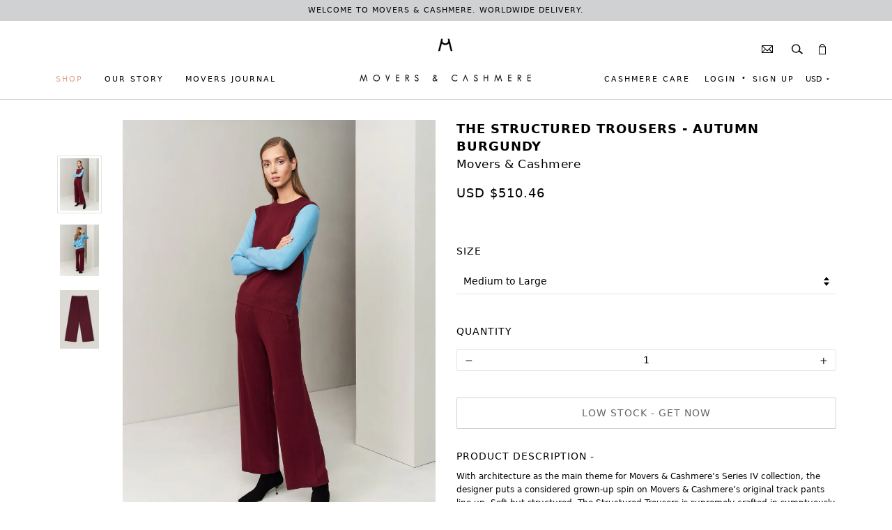

--- FILE ---
content_type: text/html; charset=utf-8
request_url: https://www.moversandcashmere.com/collections/bottoms/products/the-structured-trousers-autumn-burgundy
body_size: 24682
content:
<!doctype html>
<!--[if lt IE 7]><html class="no-js lt-ie9 lt-ie8 lt-ie7" lang="en"> <![endif]-->
<!--[if IE 7]><html class="no-js lt-ie9 lt-ie8" lang="en"> <![endif]-->
<!--[if IE 8]><html class="no-js lt-ie9" lang="en"> <![endif]-->
<!--[if IE 9 ]><html class="ie9 no-js"> <![endif]-->
<!--[if (gt IE 9)|!(IE)]><!--> <html class="no-js"> <!--<![endif]-->

 
 
<head>
<meta name="msvalidate.01" content="A0C5AEB1E2A5DCAB7D8A646D8AA6FFF2" />
  <!-- ========================== Pipeline Theme ============================ -->
  <meta charset="utf-8">
  <meta http-equiv="X-UA-Compatible" content="IE=edge,chrome=1">

  
  <link rel="shortcut icon" href="//www.moversandcashmere.com/cdn/shop/t/4/assets/favicon.png?v=98886389334524406901551785040" type="image/png" />
  

  
  
<link rel="apple-touch-icon" sizes="57x57" href="https://cdn.shopify.com/s/files/1/1414/6826/files/Favicon-white.png?8866785364761396790" />
<link rel="apple-touch-icon-precomposed" sizes="57x57" href="https://cdn.shopify.com/s/files/1/1414/6826/files/Favicon-white.png?8866785364761396790"/>
  
  
  <!-- Title and description ================================================ -->
  <!-- "snippets/SEOManager.liquid" was not rendered, the associated app was uninstalled -->

  <!-- Product meta ========================================================= -->
  <!-- /snippets/social-meta-tags.liquid -->


  <meta property="og:type" content="product">
  <meta property="og:title" content="The Structured Trousers - Autumn Burgundy">
  
  <meta property="og:image" content="http://www.moversandcashmere.com/cdn/shop/products/08_Pants_grande.jpg?v=1564997568">
  <meta property="og:image:secure_url" content="https://www.moversandcashmere.com/cdn/shop/products/08_Pants_grande.jpg?v=1564997568">
  
  <meta property="og:image" content="http://www.moversandcashmere.com/cdn/shop/products/06_V2_Pants_grande.jpg?v=1564997568">
  <meta property="og:image:secure_url" content="https://www.moversandcashmere.com/cdn/shop/products/06_V2_Pants_grande.jpg?v=1564997568">
  
  <meta property="og:image" content="http://www.moversandcashmere.com/cdn/shop/products/MOV19-124_trousers_autumn-burgundy_grande.jpg?v=1564997568">
  <meta property="og:image:secure_url" content="https://www.moversandcashmere.com/cdn/shop/products/MOV19-124_trousers_autumn-burgundy_grande.jpg?v=1564997568">
  
  <meta property="og:price:amount" content="3,980.00">
  <meta property="og:price:currency" content="HKD">


  <meta property="og:description" content="Shop The Structured Trousers - Autumn Burgundy, supremely crafted in sumptuously soft mercerized merino wool and cashmere blend and classically tailored in a straight-leg fit. Comfortable but workable, for all those power women out there.">

  <meta property="og:url" content="https://www.moversandcashmere.com/products/the-structured-trousers-autumn-burgundy">
  <meta property="og:site_name" content="Movers &amp; Cashmere">







  <meta name="twitter:card" content="product">
  <meta name="twitter:title" content="The Structured Trousers - Autumn Burgundy">
  <meta name="twitter:description" content="Product description With architecture as the main theme for Movers &amp;amp; Cashmere’s Series IV collection, the designer puts a considered grown-up spin on Movers &amp;amp; Cashmere’s original track pants line-up. Soft but structured, The Structured Trousers is supremely crafted in sumptuously soft mercerized merino wool and cashmere blend and classically tailored in a straight-leg fit with full-leg tailored strong seamlines running front and back on each leg, along with a decorative fly and single back pocket. The mid-rise has an elasticated waist for a comfortable fit, and two side pockets.  Comfortable but workable, with a sense of unencumbered luxurious ease, getting you through your day from morning coffee to board-meetings; from lounging to jet-setting, always with a structured shape, but really, with comfort as key.    For all those power women out there. Shown here with: Balance Blocks Cashmere Sweater in Autumn">
  <meta name="twitter:image" content="https://www.moversandcashmere.com/cdn/shop/products/08_Pants_medium.jpg?v=1564997568">
  <meta name="twitter:image:width" content="240">
  <meta name="twitter:image:height" content="240">
  <meta name="twitter:label1" content="Price">
  
  <meta name="twitter:data1" content="HK$3,980.00">
  
  <meta name="twitter:label2" content="Brand">
  <meta name="twitter:data2" content="Movers &amp; Cashmere">
  



  <!-- Helpers ============================================================== -->
  <link rel="canonical" href="https://www.moversandcashmere.com/products/the-structured-trousers-autumn-burgundy">
  <meta name="viewport" content="width=device-width,initial-scale=1">
  <meta name="theme-color" content="#000000">

  
  <!-- Ajaxify Cart Plugin ================================================== -->
  <link href="//www.moversandcashmere.com/cdn/shop/t/4/assets/ajaxify.scss.css?v=150338597639983133931702463012" rel="stylesheet" type="text/css" media="all" />
  

  <!-- CSS ================================================================== -->
  <link href="//www.moversandcashmere.com/cdn/shop/t/4/assets/style.scss.css?v=130637638032509832671702463012" rel="stylesheet" type="text/css" media="all" />
    <link rel="stylesheet" href="https://cdnjs.cloudflare.com/ajax/libs/font-awesome/4.6.3/css/font-awesome.min.css">
  <!-- Header hook for plugins ============================================== -->
  <script>window.performance && window.performance.mark && window.performance.mark('shopify.content_for_header.start');</script><meta id="shopify-digital-wallet" name="shopify-digital-wallet" content="/14146826/digital_wallets/dialog">
<meta name="shopify-checkout-api-token" content="0ba3b9aec591faa220e6d95cb0ba112c">
<meta id="in-context-paypal-metadata" data-shop-id="14146826" data-venmo-supported="false" data-environment="production" data-locale="en_US" data-paypal-v4="true" data-currency="HKD">
<link rel="alternate" type="application/json+oembed" href="https://www.moversandcashmere.com/products/the-structured-trousers-autumn-burgundy.oembed">
<script async="async" src="/checkouts/internal/preloads.js?locale=en-HK"></script>
<link rel="preconnect" href="https://shop.app" crossorigin="anonymous">
<script async="async" src="https://shop.app/checkouts/internal/preloads.js?locale=en-HK&shop_id=14146826" crossorigin="anonymous"></script>
<script id="apple-pay-shop-capabilities" type="application/json">{"shopId":14146826,"countryCode":"HK","currencyCode":"HKD","merchantCapabilities":["supports3DS"],"merchantId":"gid:\/\/shopify\/Shop\/14146826","merchantName":"Movers \u0026 Cashmere","requiredBillingContactFields":["postalAddress","email","phone"],"requiredShippingContactFields":["postalAddress","email","phone"],"shippingType":"shipping","supportedNetworks":["visa","masterCard","amex"],"total":{"type":"pending","label":"Movers \u0026 Cashmere","amount":"1.00"},"shopifyPaymentsEnabled":true,"supportsSubscriptions":true}</script>
<script id="shopify-features" type="application/json">{"accessToken":"0ba3b9aec591faa220e6d95cb0ba112c","betas":["rich-media-storefront-analytics"],"domain":"www.moversandcashmere.com","predictiveSearch":true,"shopId":14146826,"locale":"en"}</script>
<script>var Shopify = Shopify || {};
Shopify.shop = "movers-cashmere.myshopify.com";
Shopify.locale = "en";
Shopify.currency = {"active":"HKD","rate":"1.0"};
Shopify.country = "HK";
Shopify.theme = {"name":"Copy of Pipeline - Brad Jun 13 2018","id":31944048709,"schema_name":null,"schema_version":null,"theme_store_id":739,"role":"main"};
Shopify.theme.handle = "null";
Shopify.theme.style = {"id":null,"handle":null};
Shopify.cdnHost = "www.moversandcashmere.com/cdn";
Shopify.routes = Shopify.routes || {};
Shopify.routes.root = "/";</script>
<script type="module">!function(o){(o.Shopify=o.Shopify||{}).modules=!0}(window);</script>
<script>!function(o){function n(){var o=[];function n(){o.push(Array.prototype.slice.apply(arguments))}return n.q=o,n}var t=o.Shopify=o.Shopify||{};t.loadFeatures=n(),t.autoloadFeatures=n()}(window);</script>
<script>
  window.ShopifyPay = window.ShopifyPay || {};
  window.ShopifyPay.apiHost = "shop.app\/pay";
  window.ShopifyPay.redirectState = null;
</script>
<script id="shop-js-analytics" type="application/json">{"pageType":"product"}</script>
<script defer="defer" async type="module" src="//www.moversandcashmere.com/cdn/shopifycloud/shop-js/modules/v2/client.init-shop-cart-sync_BT-GjEfc.en.esm.js"></script>
<script defer="defer" async type="module" src="//www.moversandcashmere.com/cdn/shopifycloud/shop-js/modules/v2/chunk.common_D58fp_Oc.esm.js"></script>
<script defer="defer" async type="module" src="//www.moversandcashmere.com/cdn/shopifycloud/shop-js/modules/v2/chunk.modal_xMitdFEc.esm.js"></script>
<script type="module">
  await import("//www.moversandcashmere.com/cdn/shopifycloud/shop-js/modules/v2/client.init-shop-cart-sync_BT-GjEfc.en.esm.js");
await import("//www.moversandcashmere.com/cdn/shopifycloud/shop-js/modules/v2/chunk.common_D58fp_Oc.esm.js");
await import("//www.moversandcashmere.com/cdn/shopifycloud/shop-js/modules/v2/chunk.modal_xMitdFEc.esm.js");

  window.Shopify.SignInWithShop?.initShopCartSync?.({"fedCMEnabled":true,"windoidEnabled":true});

</script>
<script>
  window.Shopify = window.Shopify || {};
  if (!window.Shopify.featureAssets) window.Shopify.featureAssets = {};
  window.Shopify.featureAssets['shop-js'] = {"shop-cart-sync":["modules/v2/client.shop-cart-sync_DZOKe7Ll.en.esm.js","modules/v2/chunk.common_D58fp_Oc.esm.js","modules/v2/chunk.modal_xMitdFEc.esm.js"],"init-fed-cm":["modules/v2/client.init-fed-cm_B6oLuCjv.en.esm.js","modules/v2/chunk.common_D58fp_Oc.esm.js","modules/v2/chunk.modal_xMitdFEc.esm.js"],"shop-cash-offers":["modules/v2/client.shop-cash-offers_D2sdYoxE.en.esm.js","modules/v2/chunk.common_D58fp_Oc.esm.js","modules/v2/chunk.modal_xMitdFEc.esm.js"],"shop-login-button":["modules/v2/client.shop-login-button_QeVjl5Y3.en.esm.js","modules/v2/chunk.common_D58fp_Oc.esm.js","modules/v2/chunk.modal_xMitdFEc.esm.js"],"pay-button":["modules/v2/client.pay-button_DXTOsIq6.en.esm.js","modules/v2/chunk.common_D58fp_Oc.esm.js","modules/v2/chunk.modal_xMitdFEc.esm.js"],"shop-button":["modules/v2/client.shop-button_DQZHx9pm.en.esm.js","modules/v2/chunk.common_D58fp_Oc.esm.js","modules/v2/chunk.modal_xMitdFEc.esm.js"],"avatar":["modules/v2/client.avatar_BTnouDA3.en.esm.js"],"init-windoid":["modules/v2/client.init-windoid_CR1B-cfM.en.esm.js","modules/v2/chunk.common_D58fp_Oc.esm.js","modules/v2/chunk.modal_xMitdFEc.esm.js"],"init-shop-for-new-customer-accounts":["modules/v2/client.init-shop-for-new-customer-accounts_C_vY_xzh.en.esm.js","modules/v2/client.shop-login-button_QeVjl5Y3.en.esm.js","modules/v2/chunk.common_D58fp_Oc.esm.js","modules/v2/chunk.modal_xMitdFEc.esm.js"],"init-shop-email-lookup-coordinator":["modules/v2/client.init-shop-email-lookup-coordinator_BI7n9ZSv.en.esm.js","modules/v2/chunk.common_D58fp_Oc.esm.js","modules/v2/chunk.modal_xMitdFEc.esm.js"],"init-shop-cart-sync":["modules/v2/client.init-shop-cart-sync_BT-GjEfc.en.esm.js","modules/v2/chunk.common_D58fp_Oc.esm.js","modules/v2/chunk.modal_xMitdFEc.esm.js"],"shop-toast-manager":["modules/v2/client.shop-toast-manager_DiYdP3xc.en.esm.js","modules/v2/chunk.common_D58fp_Oc.esm.js","modules/v2/chunk.modal_xMitdFEc.esm.js"],"init-customer-accounts":["modules/v2/client.init-customer-accounts_D9ZNqS-Q.en.esm.js","modules/v2/client.shop-login-button_QeVjl5Y3.en.esm.js","modules/v2/chunk.common_D58fp_Oc.esm.js","modules/v2/chunk.modal_xMitdFEc.esm.js"],"init-customer-accounts-sign-up":["modules/v2/client.init-customer-accounts-sign-up_iGw4briv.en.esm.js","modules/v2/client.shop-login-button_QeVjl5Y3.en.esm.js","modules/v2/chunk.common_D58fp_Oc.esm.js","modules/v2/chunk.modal_xMitdFEc.esm.js"],"shop-follow-button":["modules/v2/client.shop-follow-button_CqMgW2wH.en.esm.js","modules/v2/chunk.common_D58fp_Oc.esm.js","modules/v2/chunk.modal_xMitdFEc.esm.js"],"checkout-modal":["modules/v2/client.checkout-modal_xHeaAweL.en.esm.js","modules/v2/chunk.common_D58fp_Oc.esm.js","modules/v2/chunk.modal_xMitdFEc.esm.js"],"shop-login":["modules/v2/client.shop-login_D91U-Q7h.en.esm.js","modules/v2/chunk.common_D58fp_Oc.esm.js","modules/v2/chunk.modal_xMitdFEc.esm.js"],"lead-capture":["modules/v2/client.lead-capture_BJmE1dJe.en.esm.js","modules/v2/chunk.common_D58fp_Oc.esm.js","modules/v2/chunk.modal_xMitdFEc.esm.js"],"payment-terms":["modules/v2/client.payment-terms_Ci9AEqFq.en.esm.js","modules/v2/chunk.common_D58fp_Oc.esm.js","modules/v2/chunk.modal_xMitdFEc.esm.js"]};
</script>
<script>(function() {
  var isLoaded = false;
  function asyncLoad() {
    if (isLoaded) return;
    isLoaded = true;
    var urls = ["\/\/code.tidio.co\/akhfdvan2w3cab7aceen96dwra2jldgr.js?shop=movers-cashmere.myshopify.com","https:\/\/chimpstatic.com\/mcjs-connected\/js\/users\/bdaae52c002cffe78a1fc1a4d\/45bfe748d7afa8801f5bb9761.js?shop=movers-cashmere.myshopify.com"];
    for (var i = 0; i < urls.length; i++) {
      var s = document.createElement('script');
      s.type = 'text/javascript';
      s.async = true;
      s.src = urls[i];
      var x = document.getElementsByTagName('script')[0];
      x.parentNode.insertBefore(s, x);
    }
  };
  if(window.attachEvent) {
    window.attachEvent('onload', asyncLoad);
  } else {
    window.addEventListener('load', asyncLoad, false);
  }
})();</script>
<script id="__st">var __st={"a":14146826,"offset":28800,"reqid":"e5985f59-b317-4425-8100-67a0be1663f5-1769113409","pageurl":"www.moversandcashmere.com\/collections\/bottoms\/products\/the-structured-trousers-autumn-burgundy","u":"effbc9122f81","p":"product","rtyp":"product","rid":3933289054277};</script>
<script>window.ShopifyPaypalV4VisibilityTracking = true;</script>
<script id="captcha-bootstrap">!function(){'use strict';const t='contact',e='account',n='new_comment',o=[[t,t],['blogs',n],['comments',n],[t,'customer']],c=[[e,'customer_login'],[e,'guest_login'],[e,'recover_customer_password'],[e,'create_customer']],r=t=>t.map((([t,e])=>`form[action*='/${t}']:not([data-nocaptcha='true']) input[name='form_type'][value='${e}']`)).join(','),a=t=>()=>t?[...document.querySelectorAll(t)].map((t=>t.form)):[];function s(){const t=[...o],e=r(t);return a(e)}const i='password',u='form_key',d=['recaptcha-v3-token','g-recaptcha-response','h-captcha-response',i],f=()=>{try{return window.sessionStorage}catch{return}},m='__shopify_v',_=t=>t.elements[u];function p(t,e,n=!1){try{const o=window.sessionStorage,c=JSON.parse(o.getItem(e)),{data:r}=function(t){const{data:e,action:n}=t;return t[m]||n?{data:e,action:n}:{data:t,action:n}}(c);for(const[e,n]of Object.entries(r))t.elements[e]&&(t.elements[e].value=n);n&&o.removeItem(e)}catch(o){console.error('form repopulation failed',{error:o})}}const l='form_type',E='cptcha';function T(t){t.dataset[E]=!0}const w=window,h=w.document,L='Shopify',v='ce_forms',y='captcha';let A=!1;((t,e)=>{const n=(g='f06e6c50-85a8-45c8-87d0-21a2b65856fe',I='https://cdn.shopify.com/shopifycloud/storefront-forms-hcaptcha/ce_storefront_forms_captcha_hcaptcha.v1.5.2.iife.js',D={infoText:'Protected by hCaptcha',privacyText:'Privacy',termsText:'Terms'},(t,e,n)=>{const o=w[L][v],c=o.bindForm;if(c)return c(t,g,e,D).then(n);var r;o.q.push([[t,g,e,D],n]),r=I,A||(h.body.append(Object.assign(h.createElement('script'),{id:'captcha-provider',async:!0,src:r})),A=!0)});var g,I,D;w[L]=w[L]||{},w[L][v]=w[L][v]||{},w[L][v].q=[],w[L][y]=w[L][y]||{},w[L][y].protect=function(t,e){n(t,void 0,e),T(t)},Object.freeze(w[L][y]),function(t,e,n,w,h,L){const[v,y,A,g]=function(t,e,n){const i=e?o:[],u=t?c:[],d=[...i,...u],f=r(d),m=r(i),_=r(d.filter((([t,e])=>n.includes(e))));return[a(f),a(m),a(_),s()]}(w,h,L),I=t=>{const e=t.target;return e instanceof HTMLFormElement?e:e&&e.form},D=t=>v().includes(t);t.addEventListener('submit',(t=>{const e=I(t);if(!e)return;const n=D(e)&&!e.dataset.hcaptchaBound&&!e.dataset.recaptchaBound,o=_(e),c=g().includes(e)&&(!o||!o.value);(n||c)&&t.preventDefault(),c&&!n&&(function(t){try{if(!f())return;!function(t){const e=f();if(!e)return;const n=_(t);if(!n)return;const o=n.value;o&&e.removeItem(o)}(t);const e=Array.from(Array(32),(()=>Math.random().toString(36)[2])).join('');!function(t,e){_(t)||t.append(Object.assign(document.createElement('input'),{type:'hidden',name:u})),t.elements[u].value=e}(t,e),function(t,e){const n=f();if(!n)return;const o=[...t.querySelectorAll(`input[type='${i}']`)].map((({name:t})=>t)),c=[...d,...o],r={};for(const[a,s]of new FormData(t).entries())c.includes(a)||(r[a]=s);n.setItem(e,JSON.stringify({[m]:1,action:t.action,data:r}))}(t,e)}catch(e){console.error('failed to persist form',e)}}(e),e.submit())}));const S=(t,e)=>{t&&!t.dataset[E]&&(n(t,e.some((e=>e===t))),T(t))};for(const o of['focusin','change'])t.addEventListener(o,(t=>{const e=I(t);D(e)&&S(e,y())}));const B=e.get('form_key'),M=e.get(l),P=B&&M;t.addEventListener('DOMContentLoaded',(()=>{const t=y();if(P)for(const e of t)e.elements[l].value===M&&p(e,B);[...new Set([...A(),...v().filter((t=>'true'===t.dataset.shopifyCaptcha))])].forEach((e=>S(e,t)))}))}(h,new URLSearchParams(w.location.search),n,t,e,['guest_login'])})(!0,!0)}();</script>
<script integrity="sha256-4kQ18oKyAcykRKYeNunJcIwy7WH5gtpwJnB7kiuLZ1E=" data-source-attribution="shopify.loadfeatures" defer="defer" src="//www.moversandcashmere.com/cdn/shopifycloud/storefront/assets/storefront/load_feature-a0a9edcb.js" crossorigin="anonymous"></script>
<script crossorigin="anonymous" defer="defer" src="//www.moversandcashmere.com/cdn/shopifycloud/storefront/assets/shopify_pay/storefront-65b4c6d7.js?v=20250812"></script>
<script data-source-attribution="shopify.dynamic_checkout.dynamic.init">var Shopify=Shopify||{};Shopify.PaymentButton=Shopify.PaymentButton||{isStorefrontPortableWallets:!0,init:function(){window.Shopify.PaymentButton.init=function(){};var t=document.createElement("script");t.src="https://www.moversandcashmere.com/cdn/shopifycloud/portable-wallets/latest/portable-wallets.en.js",t.type="module",document.head.appendChild(t)}};
</script>
<script data-source-attribution="shopify.dynamic_checkout.buyer_consent">
  function portableWalletsHideBuyerConsent(e){var t=document.getElementById("shopify-buyer-consent"),n=document.getElementById("shopify-subscription-policy-button");t&&n&&(t.classList.add("hidden"),t.setAttribute("aria-hidden","true"),n.removeEventListener("click",e))}function portableWalletsShowBuyerConsent(e){var t=document.getElementById("shopify-buyer-consent"),n=document.getElementById("shopify-subscription-policy-button");t&&n&&(t.classList.remove("hidden"),t.removeAttribute("aria-hidden"),n.addEventListener("click",e))}window.Shopify?.PaymentButton&&(window.Shopify.PaymentButton.hideBuyerConsent=portableWalletsHideBuyerConsent,window.Shopify.PaymentButton.showBuyerConsent=portableWalletsShowBuyerConsent);
</script>
<script data-source-attribution="shopify.dynamic_checkout.cart.bootstrap">document.addEventListener("DOMContentLoaded",(function(){function t(){return document.querySelector("shopify-accelerated-checkout-cart, shopify-accelerated-checkout")}if(t())Shopify.PaymentButton.init();else{new MutationObserver((function(e,n){t()&&(Shopify.PaymentButton.init(),n.disconnect())})).observe(document.body,{childList:!0,subtree:!0})}}));
</script>
<link id="shopify-accelerated-checkout-styles" rel="stylesheet" media="screen" href="https://www.moversandcashmere.com/cdn/shopifycloud/portable-wallets/latest/accelerated-checkout-backwards-compat.css" crossorigin="anonymous">
<style id="shopify-accelerated-checkout-cart">
        #shopify-buyer-consent {
  margin-top: 1em;
  display: inline-block;
  width: 100%;
}

#shopify-buyer-consent.hidden {
  display: none;
}

#shopify-subscription-policy-button {
  background: none;
  border: none;
  padding: 0;
  text-decoration: underline;
  font-size: inherit;
  cursor: pointer;
}

#shopify-subscription-policy-button::before {
  box-shadow: none;
}

      </style>

<script>window.performance && window.performance.mark && window.performance.mark('shopify.content_for_header.end');</script>

  <!-- /snippets/oldIE-js.liquid -->


<!--[if lt IE 9]>
<script src="//cdnjs.cloudflare.com/ajax/libs/html5shiv/3.7.2/html5shiv.min.js" type="text/javascript"></script>
<script src="//www.moversandcashmere.com/cdn/shop/t/4/assets/respond.min.js?v=52248677837542619231528471691" type="text/javascript"></script>
<script src="//www.moversandcashmere.com/cdn/shop/t/4/assets/background_size_emu.js?v=20512233629963367491528471681" type="text/javascript"></script>
<link href="//www.moversandcashmere.com/cdn/shop/t/4/assets/respond-proxy.html" id="respond-proxy" rel="respond-proxy" />
<link href="//www.moversandcashmere.com/search?q=0a9ef80b0eb70723bd73d8b20024acd9" id="respond-redirect" rel="respond-redirect" />
<script src="//www.moversandcashmere.com/search?q=0a9ef80b0eb70723bd73d8b20024acd9" type="text/javascript"></script>
<![endif]-->



  <script src="//ajax.googleapis.com/ajax/libs/jquery/1.11.0/jquery.min.js" type="text/javascript"></script>
  <script src="//www.moversandcashmere.com/cdn/shop/t/4/assets/modernizr.min.js?v=116356668121368525051528471688" type="text/javascript"></script>

  <!-- Slick Slider Plugin ================================================= -->
  <script src="//www.moversandcashmere.com/cdn/shop/t/4/assets/slick.min.js?v=89980774482270015571528471693" type="text/javascript"></script>
  <script src="//www.moversandcashmere.com/cdn/shop/t/4/assets/parallax.min.js?v=108472328082999985101528471690" type="text/javascript"></script>


  <!-- Instagram Plugin ==================================================== -->
  
  
  <!-- magnific-popup -->
  <script src="//www.moversandcashmere.com/cdn/shop/t/4/assets/magnific-popup.min.js?v=80949942844331608581528471687" type="text/javascript"></script>
  <link href="//www.moversandcashmere.com/cdn/shop/t/4/assets/magnific-popup.css?v=65451962456944049981528471687" rel="stylesheet" type="text/css" media="all" />

  
  

  <!-- /snippets/fonts.liquid -->
<script src="//ajax.googleapis.com/ajax/libs/webfont/1/webfont.js"></script>











                  <script>
              if (typeof BSS_PL == 'undefined') {
                  var BSS_PL = {};
              }
              var bssPlApiServer = "https://product-labels-pro.bsscommerce.com";
              BSS_PL.customerTags = 'null';
              BSS_PL.configData = [{"name":"Back in Stock","priority":0,"img_url":"1619682438823_02_Cropped.jpg","pages":"1,2,3,4,7","enable_allowed_countries":false,"locations":"","position":0,"fixed_percent":0,"width":130,"height":130,"product_type":0,"product":"4621638434885","collection":"","inventory":0,"tags":"","enable_visibility_date":false,"from_date":null,"to_date":null,"enable_discount_range":false,"discount_type":1,"discount_from":null,"discount_to":null,"public_img_url":"https://cdn.shopify.com/s/files/1/1414/6826/t/4/assets/1619682438823_02_Cropped_jpg?v=1619682440","label_text":"Hello!","label_text_color":"#ffffff","label_text_font_size":12,"label_text_background_color":"#ff7f50","label_text_no_image":1,"label_text_in_stock":"In Stock","label_text_out_stock":"Sold out","label_shadow":0,"label_opacity":100,"label_border_radius":0,"label_text_style":0,"label_shadow_color":"#808080","label_text_enable":0,"related_product_tag":null,"customer_tags":null,"customer_type":"allcustomers","label_on_image":"2","first_image_tags":null,"label_type":1,"badge_type":0,"custom_selector":null,"margin_top":0,"margin_bottom":0,"mobile_config_label_enable":0,"mobile_height_label":null,"mobile_width_label":null,"mobile_font_size_label":null,"label_text_id":14818,"emoji":null,"emoji_position":null,"transparent_background":null,"custom_page":null,"check_custom_page":null,"label_unlimited_top":0,"label_unlimited_left":0,"label_unlimited_width":0,"label_unlimited_height":0,"margin_left":0,"instock":null,"enable_price_range":0,"price_range_from":null,"price_range_to":null,"enable_product_publish":0,"product_publish_from":null,"product_publish_to":null,"enable_countdown_timer":0,"option_format_countdown":0,"countdown_time":null,"option_end_countdown":0,"start_day_countdown":null,"public_url_s3":"https://shopify-production-product-labels.s3.us-east-2.amazonaws.com/public/static/base/images/9602/240/1619682438823_02_Cropped.jpg"},{"name":"New","priority":0,"img_url":"1619682422368_03_Cropped.jpg","pages":"1,2,3,4,7","enable_allowed_countries":false,"locations":"","position":0,"fixed_percent":0,"width":130,"height":130,"product_type":0,"product":"6585573179461","collection":"","inventory":0,"tags":"","enable_visibility_date":false,"from_date":null,"to_date":null,"enable_discount_range":false,"discount_type":1,"discount_from":null,"discount_to":null,"public_img_url":"https://cdn.shopify.com/s/files/1/1414/6826/t/4/assets/1619682422368_03_Cropped_jpg?v=1619682424","label_text":"Hello!","label_text_color":"#ffffff","label_text_font_size":12,"label_text_background_color":"#ff7f50","label_text_no_image":1,"label_text_in_stock":"In Stock","label_text_out_stock":"Sold out","label_shadow":0,"label_opacity":100,"label_border_radius":0,"label_text_style":0,"label_shadow_color":"#808080","label_text_enable":0,"related_product_tag":null,"customer_tags":null,"customer_type":"allcustomers","label_on_image":"2","first_image_tags":null,"label_type":1,"badge_type":0,"custom_selector":null,"margin_top":0,"margin_bottom":0,"mobile_config_label_enable":0,"mobile_height_label":null,"mobile_width_label":null,"mobile_font_size_label":null,"label_text_id":14819,"emoji":null,"emoji_position":null,"transparent_background":null,"custom_page":null,"check_custom_page":null,"label_unlimited_top":0,"label_unlimited_left":0,"label_unlimited_width":0,"label_unlimited_height":0,"margin_left":0,"instock":null,"enable_price_range":0,"price_range_from":null,"price_range_to":null,"enable_product_publish":0,"product_publish_from":null,"product_publish_to":null,"enable_countdown_timer":0,"option_format_countdown":0,"countdown_time":null,"option_end_countdown":0,"start_day_countdown":null,"public_url_s3":"https://shopify-production-product-labels.s3.us-east-2.amazonaws.com/public/static/base/images/9602/240/1619682422368_03_Cropped.jpg"}];
              BSS_PL.storeId = 9602;
              BSS_PL.currentPlan = "false";
              BSS_PL.storeIdCustomOld = "10678";
              BSS_PL.storeIdOldWIthPriority = "12200";
              </script>
          <style>
.homepage-slideshow .slick-slide .bss_pl_img {
    visibility: hidden !important;
}
</style>
                    <!-- GSSTART Coming Soon code start. Do not change -->
<script type="text/javascript"> gsProductByVariant = {};  gsProductByVariant[29422013448261] =  0 ;  gsProductByVariant[29422013481029] =  1 ;   gsProductCSID = "3933289054277"; gsDefaultV = "29422013481029"; </script><script  type="text/javascript" src="https://gravity-software.com/js/shopify/pac_shop432.js?v=gs18fca01fe169c560701bb68f366042e4xx"></script>
<!-- Coming Soon code end. Do not change GSEND --><!-- BEGIN app block: shopify://apps/ta-labels-badges/blocks/bss-pl-config-data/91bfe765-b604-49a1-805e-3599fa600b24 --><script
    id='bss-pl-config-data'
>
	let TAE_StoreId = "";
	if (typeof BSS_PL == 'undefined' || TAE_StoreId !== "") {
  		var BSS_PL = {};
		BSS_PL.storeId = null;
		BSS_PL.currentPlan = null;
		BSS_PL.apiServerProduction = null;
		BSS_PL.publicAccessToken = null;
		BSS_PL.customerTags = "null";
		BSS_PL.customerId = "null";
		BSS_PL.storeIdCustomOld = null;
		BSS_PL.storeIdOldWIthPriority = null;
		BSS_PL.storeIdOptimizeAppendLabel = null
		BSS_PL.optimizeCodeIds = null; 
		BSS_PL.extendedFeatureIds = null;
		BSS_PL.integration = null;
		BSS_PL.settingsData  = null;
		BSS_PL.configProductMetafields = null;
		BSS_PL.configVariantMetafields = null;
		
		BSS_PL.configData = [].concat();

		
		BSS_PL.configDataBanner = [].concat();

		
		BSS_PL.configDataPopup = [].concat();

		
		BSS_PL.configDataLabelGroup = [].concat();
		
		
		BSS_PL.collectionID = ``;
		BSS_PL.collectionHandle = ``;
		BSS_PL.collectionTitle = ``;

		
		BSS_PL.conditionConfigData = [].concat();
	}
</script>




<style>
    
    
</style>

<script>
    function bssLoadScripts(src, callback, isDefer = false) {
        const scriptTag = document.createElement('script');
        document.head.appendChild(scriptTag);
        scriptTag.src = src;
        if (isDefer) {
            scriptTag.defer = true;
        } else {
            scriptTag.async = true;
        }
        if (callback) {
            scriptTag.addEventListener('load', function () {
                callback();
            });
        }
    }
    const scriptUrls = [
        "https://cdn.shopify.com/extensions/019bdf67-379d-7b8b-a73d-7733aa4407b8/product-label-559/assets/bss-pl-init-helper.js",
        "https://cdn.shopify.com/extensions/019bdf67-379d-7b8b-a73d-7733aa4407b8/product-label-559/assets/bss-pl-init-config-run-scripts.js",
    ];
    Promise.all(scriptUrls.map((script) => new Promise((resolve) => bssLoadScripts(script, resolve)))).then((res) => {
        console.log('BSS scripts loaded');
        window.bssScriptsLoaded = true;
    });

	function bssInitScripts() {
		if (BSS_PL.configData.length) {
			const enabledFeature = [
				{ type: 1, script: "https://cdn.shopify.com/extensions/019bdf67-379d-7b8b-a73d-7733aa4407b8/product-label-559/assets/bss-pl-init-for-label.js" },
				{ type: 2, badge: [0, 7, 8], script: "https://cdn.shopify.com/extensions/019bdf67-379d-7b8b-a73d-7733aa4407b8/product-label-559/assets/bss-pl-init-for-badge-product-name.js" },
				{ type: 2, badge: [1, 11], script: "https://cdn.shopify.com/extensions/019bdf67-379d-7b8b-a73d-7733aa4407b8/product-label-559/assets/bss-pl-init-for-badge-product-image.js" },
				{ type: 2, badge: 2, script: "https://cdn.shopify.com/extensions/019bdf67-379d-7b8b-a73d-7733aa4407b8/product-label-559/assets/bss-pl-init-for-badge-custom-selector.js" },
				{ type: 2, badge: [3, 9, 10], script: "https://cdn.shopify.com/extensions/019bdf67-379d-7b8b-a73d-7733aa4407b8/product-label-559/assets/bss-pl-init-for-badge-price.js" },
				{ type: 2, badge: 4, script: "https://cdn.shopify.com/extensions/019bdf67-379d-7b8b-a73d-7733aa4407b8/product-label-559/assets/bss-pl-init-for-badge-add-to-cart-btn.js" },
				{ type: 2, badge: 5, script: "https://cdn.shopify.com/extensions/019bdf67-379d-7b8b-a73d-7733aa4407b8/product-label-559/assets/bss-pl-init-for-badge-quantity-box.js" },
				{ type: 2, badge: 6, script: "https://cdn.shopify.com/extensions/019bdf67-379d-7b8b-a73d-7733aa4407b8/product-label-559/assets/bss-pl-init-for-badge-buy-it-now-btn.js" }
			]
				.filter(({ type, badge }) => BSS_PL.configData.some(item => item.label_type === type && (badge === undefined || (Array.isArray(badge) ? badge.includes(item.badge_type) : item.badge_type === badge))) || (type === 1 && BSS_PL.configDataLabelGroup && BSS_PL.configDataLabelGroup.length))
				.map(({ script }) => script);
				
            enabledFeature.forEach((src) => bssLoadScripts(src));

            if (enabledFeature.length) {
                const src = "https://cdn.shopify.com/extensions/019bdf67-379d-7b8b-a73d-7733aa4407b8/product-label-559/assets/bss-product-label-js.js";
                bssLoadScripts(src);
            }
        }

        if (BSS_PL.configDataBanner && BSS_PL.configDataBanner.length) {
            const src = "https://cdn.shopify.com/extensions/019bdf67-379d-7b8b-a73d-7733aa4407b8/product-label-559/assets/bss-product-label-banner.js";
            bssLoadScripts(src);
        }

        if (BSS_PL.configDataPopup && BSS_PL.configDataPopup.length) {
            const src = "https://cdn.shopify.com/extensions/019bdf67-379d-7b8b-a73d-7733aa4407b8/product-label-559/assets/bss-product-label-popup.js";
            bssLoadScripts(src);
        }

        if (window.location.search.includes('bss-pl-custom-selector')) {
            const src = "https://cdn.shopify.com/extensions/019bdf67-379d-7b8b-a73d-7733aa4407b8/product-label-559/assets/bss-product-label-custom-position.js";
            bssLoadScripts(src, null, true);
        }
    }
    bssInitScripts();
</script>


<!-- END app block --><link href="https://cdn.shopify.com/extensions/019bdf67-379d-7b8b-a73d-7733aa4407b8/product-label-559/assets/bss-pl-style.min.css" rel="stylesheet" type="text/css" media="all">
<link href="https://monorail-edge.shopifysvc.com" rel="dns-prefetch">
<script>(function(){if ("sendBeacon" in navigator && "performance" in window) {try {var session_token_from_headers = performance.getEntriesByType('navigation')[0].serverTiming.find(x => x.name == '_s').description;} catch {var session_token_from_headers = undefined;}var session_cookie_matches = document.cookie.match(/_shopify_s=([^;]*)/);var session_token_from_cookie = session_cookie_matches && session_cookie_matches.length === 2 ? session_cookie_matches[1] : "";var session_token = session_token_from_headers || session_token_from_cookie || "";function handle_abandonment_event(e) {var entries = performance.getEntries().filter(function(entry) {return /monorail-edge.shopifysvc.com/.test(entry.name);});if (!window.abandonment_tracked && entries.length === 0) {window.abandonment_tracked = true;var currentMs = Date.now();var navigation_start = performance.timing.navigationStart;var payload = {shop_id: 14146826,url: window.location.href,navigation_start,duration: currentMs - navigation_start,session_token,page_type: "product"};window.navigator.sendBeacon("https://monorail-edge.shopifysvc.com/v1/produce", JSON.stringify({schema_id: "online_store_buyer_site_abandonment/1.1",payload: payload,metadata: {event_created_at_ms: currentMs,event_sent_at_ms: currentMs}}));}}window.addEventListener('pagehide', handle_abandonment_event);}}());</script>
<script id="web-pixels-manager-setup">(function e(e,d,r,n,o){if(void 0===o&&(o={}),!Boolean(null===(a=null===(i=window.Shopify)||void 0===i?void 0:i.analytics)||void 0===a?void 0:a.replayQueue)){var i,a;window.Shopify=window.Shopify||{};var t=window.Shopify;t.analytics=t.analytics||{};var s=t.analytics;s.replayQueue=[],s.publish=function(e,d,r){return s.replayQueue.push([e,d,r]),!0};try{self.performance.mark("wpm:start")}catch(e){}var l=function(){var e={modern:/Edge?\/(1{2}[4-9]|1[2-9]\d|[2-9]\d{2}|\d{4,})\.\d+(\.\d+|)|Firefox\/(1{2}[4-9]|1[2-9]\d|[2-9]\d{2}|\d{4,})\.\d+(\.\d+|)|Chrom(ium|e)\/(9{2}|\d{3,})\.\d+(\.\d+|)|(Maci|X1{2}).+ Version\/(15\.\d+|(1[6-9]|[2-9]\d|\d{3,})\.\d+)([,.]\d+|)( \(\w+\)|)( Mobile\/\w+|) Safari\/|Chrome.+OPR\/(9{2}|\d{3,})\.\d+\.\d+|(CPU[ +]OS|iPhone[ +]OS|CPU[ +]iPhone|CPU IPhone OS|CPU iPad OS)[ +]+(15[._]\d+|(1[6-9]|[2-9]\d|\d{3,})[._]\d+)([._]\d+|)|Android:?[ /-](13[3-9]|1[4-9]\d|[2-9]\d{2}|\d{4,})(\.\d+|)(\.\d+|)|Android.+Firefox\/(13[5-9]|1[4-9]\d|[2-9]\d{2}|\d{4,})\.\d+(\.\d+|)|Android.+Chrom(ium|e)\/(13[3-9]|1[4-9]\d|[2-9]\d{2}|\d{4,})\.\d+(\.\d+|)|SamsungBrowser\/([2-9]\d|\d{3,})\.\d+/,legacy:/Edge?\/(1[6-9]|[2-9]\d|\d{3,})\.\d+(\.\d+|)|Firefox\/(5[4-9]|[6-9]\d|\d{3,})\.\d+(\.\d+|)|Chrom(ium|e)\/(5[1-9]|[6-9]\d|\d{3,})\.\d+(\.\d+|)([\d.]+$|.*Safari\/(?![\d.]+ Edge\/[\d.]+$))|(Maci|X1{2}).+ Version\/(10\.\d+|(1[1-9]|[2-9]\d|\d{3,})\.\d+)([,.]\d+|)( \(\w+\)|)( Mobile\/\w+|) Safari\/|Chrome.+OPR\/(3[89]|[4-9]\d|\d{3,})\.\d+\.\d+|(CPU[ +]OS|iPhone[ +]OS|CPU[ +]iPhone|CPU IPhone OS|CPU iPad OS)[ +]+(10[._]\d+|(1[1-9]|[2-9]\d|\d{3,})[._]\d+)([._]\d+|)|Android:?[ /-](13[3-9]|1[4-9]\d|[2-9]\d{2}|\d{4,})(\.\d+|)(\.\d+|)|Mobile Safari.+OPR\/([89]\d|\d{3,})\.\d+\.\d+|Android.+Firefox\/(13[5-9]|1[4-9]\d|[2-9]\d{2}|\d{4,})\.\d+(\.\d+|)|Android.+Chrom(ium|e)\/(13[3-9]|1[4-9]\d|[2-9]\d{2}|\d{4,})\.\d+(\.\d+|)|Android.+(UC? ?Browser|UCWEB|U3)[ /]?(15\.([5-9]|\d{2,})|(1[6-9]|[2-9]\d|\d{3,})\.\d+)\.\d+|SamsungBrowser\/(5\.\d+|([6-9]|\d{2,})\.\d+)|Android.+MQ{2}Browser\/(14(\.(9|\d{2,})|)|(1[5-9]|[2-9]\d|\d{3,})(\.\d+|))(\.\d+|)|K[Aa][Ii]OS\/(3\.\d+|([4-9]|\d{2,})\.\d+)(\.\d+|)/},d=e.modern,r=e.legacy,n=navigator.userAgent;return n.match(d)?"modern":n.match(r)?"legacy":"unknown"}(),u="modern"===l?"modern":"legacy",c=(null!=n?n:{modern:"",legacy:""})[u],f=function(e){return[e.baseUrl,"/wpm","/b",e.hashVersion,"modern"===e.buildTarget?"m":"l",".js"].join("")}({baseUrl:d,hashVersion:r,buildTarget:u}),m=function(e){var d=e.version,r=e.bundleTarget,n=e.surface,o=e.pageUrl,i=e.monorailEndpoint;return{emit:function(e){var a=e.status,t=e.errorMsg,s=(new Date).getTime(),l=JSON.stringify({metadata:{event_sent_at_ms:s},events:[{schema_id:"web_pixels_manager_load/3.1",payload:{version:d,bundle_target:r,page_url:o,status:a,surface:n,error_msg:t},metadata:{event_created_at_ms:s}}]});if(!i)return console&&console.warn&&console.warn("[Web Pixels Manager] No Monorail endpoint provided, skipping logging."),!1;try{return self.navigator.sendBeacon.bind(self.navigator)(i,l)}catch(e){}var u=new XMLHttpRequest;try{return u.open("POST",i,!0),u.setRequestHeader("Content-Type","text/plain"),u.send(l),!0}catch(e){return console&&console.warn&&console.warn("[Web Pixels Manager] Got an unhandled error while logging to Monorail."),!1}}}}({version:r,bundleTarget:l,surface:e.surface,pageUrl:self.location.href,monorailEndpoint:e.monorailEndpoint});try{o.browserTarget=l,function(e){var d=e.src,r=e.async,n=void 0===r||r,o=e.onload,i=e.onerror,a=e.sri,t=e.scriptDataAttributes,s=void 0===t?{}:t,l=document.createElement("script"),u=document.querySelector("head"),c=document.querySelector("body");if(l.async=n,l.src=d,a&&(l.integrity=a,l.crossOrigin="anonymous"),s)for(var f in s)if(Object.prototype.hasOwnProperty.call(s,f))try{l.dataset[f]=s[f]}catch(e){}if(o&&l.addEventListener("load",o),i&&l.addEventListener("error",i),u)u.appendChild(l);else{if(!c)throw new Error("Did not find a head or body element to append the script");c.appendChild(l)}}({src:f,async:!0,onload:function(){if(!function(){var e,d;return Boolean(null===(d=null===(e=window.Shopify)||void 0===e?void 0:e.analytics)||void 0===d?void 0:d.initialized)}()){var d=window.webPixelsManager.init(e)||void 0;if(d){var r=window.Shopify.analytics;r.replayQueue.forEach((function(e){var r=e[0],n=e[1],o=e[2];d.publishCustomEvent(r,n,o)})),r.replayQueue=[],r.publish=d.publishCustomEvent,r.visitor=d.visitor,r.initialized=!0}}},onerror:function(){return m.emit({status:"failed",errorMsg:"".concat(f," has failed to load")})},sri:function(e){var d=/^sha384-[A-Za-z0-9+/=]+$/;return"string"==typeof e&&d.test(e)}(c)?c:"",scriptDataAttributes:o}),m.emit({status:"loading"})}catch(e){m.emit({status:"failed",errorMsg:(null==e?void 0:e.message)||"Unknown error"})}}})({shopId: 14146826,storefrontBaseUrl: "https://www.moversandcashmere.com",extensionsBaseUrl: "https://extensions.shopifycdn.com/cdn/shopifycloud/web-pixels-manager",monorailEndpoint: "https://monorail-edge.shopifysvc.com/unstable/produce_batch",surface: "storefront-renderer",enabledBetaFlags: ["2dca8a86"],webPixelsConfigList: [{"id":"366870597","configuration":"{\"config\":\"{\\\"pixel_id\\\":\\\"G-Q15XP79XEQ\\\",\\\"gtag_events\\\":[{\\\"type\\\":\\\"purchase\\\",\\\"action_label\\\":\\\"G-Q15XP79XEQ\\\"},{\\\"type\\\":\\\"page_view\\\",\\\"action_label\\\":\\\"G-Q15XP79XEQ\\\"},{\\\"type\\\":\\\"view_item\\\",\\\"action_label\\\":\\\"G-Q15XP79XEQ\\\"},{\\\"type\\\":\\\"search\\\",\\\"action_label\\\":\\\"G-Q15XP79XEQ\\\"},{\\\"type\\\":\\\"add_to_cart\\\",\\\"action_label\\\":\\\"G-Q15XP79XEQ\\\"},{\\\"type\\\":\\\"begin_checkout\\\",\\\"action_label\\\":\\\"G-Q15XP79XEQ\\\"},{\\\"type\\\":\\\"add_payment_info\\\",\\\"action_label\\\":\\\"G-Q15XP79XEQ\\\"}],\\\"enable_monitoring_mode\\\":false}\"}","eventPayloadVersion":"v1","runtimeContext":"OPEN","scriptVersion":"b2a88bafab3e21179ed38636efcd8a93","type":"APP","apiClientId":1780363,"privacyPurposes":[],"dataSharingAdjustments":{"protectedCustomerApprovalScopes":["read_customer_address","read_customer_email","read_customer_name","read_customer_personal_data","read_customer_phone"]}},{"id":"116260933","configuration":"{\"pixel_id\":\"1389304604518127\",\"pixel_type\":\"facebook_pixel\",\"metaapp_system_user_token\":\"-\"}","eventPayloadVersion":"v1","runtimeContext":"OPEN","scriptVersion":"ca16bc87fe92b6042fbaa3acc2fbdaa6","type":"APP","apiClientId":2329312,"privacyPurposes":["ANALYTICS","MARKETING","SALE_OF_DATA"],"dataSharingAdjustments":{"protectedCustomerApprovalScopes":["read_customer_address","read_customer_email","read_customer_name","read_customer_personal_data","read_customer_phone"]}},{"id":"62259269","eventPayloadVersion":"v1","runtimeContext":"LAX","scriptVersion":"1","type":"CUSTOM","privacyPurposes":["ANALYTICS"],"name":"Google Analytics tag (migrated)"},{"id":"shopify-app-pixel","configuration":"{}","eventPayloadVersion":"v1","runtimeContext":"STRICT","scriptVersion":"0450","apiClientId":"shopify-pixel","type":"APP","privacyPurposes":["ANALYTICS","MARKETING"]},{"id":"shopify-custom-pixel","eventPayloadVersion":"v1","runtimeContext":"LAX","scriptVersion":"0450","apiClientId":"shopify-pixel","type":"CUSTOM","privacyPurposes":["ANALYTICS","MARKETING"]}],isMerchantRequest: false,initData: {"shop":{"name":"Movers \u0026 Cashmere","paymentSettings":{"currencyCode":"HKD"},"myshopifyDomain":"movers-cashmere.myshopify.com","countryCode":"HK","storefrontUrl":"https:\/\/www.moversandcashmere.com"},"customer":null,"cart":null,"checkout":null,"productVariants":[{"price":{"amount":3980.0,"currencyCode":"HKD"},"product":{"title":"The Structured Trousers - Autumn Burgundy","vendor":"Movers \u0026 Cashmere","id":"3933289054277","untranslatedTitle":"The Structured Trousers - Autumn Burgundy","url":"\/products\/the-structured-trousers-autumn-burgundy","type":"Pants"},"id":"29422013448261","image":{"src":"\/\/www.moversandcashmere.com\/cdn\/shop\/products\/08_Pants.jpg?v=1564997568"},"sku":"MOV19-BTPAN124-ABUR-SM","title":"Small to Medium","untranslatedTitle":"Small to Medium"},{"price":{"amount":3980.0,"currencyCode":"HKD"},"product":{"title":"The Structured Trousers - Autumn Burgundy","vendor":"Movers \u0026 Cashmere","id":"3933289054277","untranslatedTitle":"The Structured Trousers - Autumn Burgundy","url":"\/products\/the-structured-trousers-autumn-burgundy","type":"Pants"},"id":"29422013481029","image":{"src":"\/\/www.moversandcashmere.com\/cdn\/shop\/products\/08_Pants.jpg?v=1564997568"},"sku":"MOV19-BTPAN124-ABUR-ML","title":"Medium to Large","untranslatedTitle":"Medium to Large"}],"purchasingCompany":null},},"https://www.moversandcashmere.com/cdn","fcfee988w5aeb613cpc8e4bc33m6693e112",{"modern":"","legacy":""},{"shopId":"14146826","storefrontBaseUrl":"https:\/\/www.moversandcashmere.com","extensionBaseUrl":"https:\/\/extensions.shopifycdn.com\/cdn\/shopifycloud\/web-pixels-manager","surface":"storefront-renderer","enabledBetaFlags":"[\"2dca8a86\"]","isMerchantRequest":"false","hashVersion":"fcfee988w5aeb613cpc8e4bc33m6693e112","publish":"custom","events":"[[\"page_viewed\",{}],[\"product_viewed\",{\"productVariant\":{\"price\":{\"amount\":3980.0,\"currencyCode\":\"HKD\"},\"product\":{\"title\":\"The Structured Trousers - Autumn Burgundy\",\"vendor\":\"Movers \u0026 Cashmere\",\"id\":\"3933289054277\",\"untranslatedTitle\":\"The Structured Trousers - Autumn Burgundy\",\"url\":\"\/products\/the-structured-trousers-autumn-burgundy\",\"type\":\"Pants\"},\"id\":\"29422013481029\",\"image\":{\"src\":\"\/\/www.moversandcashmere.com\/cdn\/shop\/products\/08_Pants.jpg?v=1564997568\"},\"sku\":\"MOV19-BTPAN124-ABUR-ML\",\"title\":\"Medium to Large\",\"untranslatedTitle\":\"Medium to Large\"}}]]"});</script><script>
  window.ShopifyAnalytics = window.ShopifyAnalytics || {};
  window.ShopifyAnalytics.meta = window.ShopifyAnalytics.meta || {};
  window.ShopifyAnalytics.meta.currency = 'HKD';
  var meta = {"product":{"id":3933289054277,"gid":"gid:\/\/shopify\/Product\/3933289054277","vendor":"Movers \u0026 Cashmere","type":"Pants","handle":"the-structured-trousers-autumn-burgundy","variants":[{"id":29422013448261,"price":398000,"name":"The Structured Trousers - Autumn Burgundy - Small to Medium","public_title":"Small to Medium","sku":"MOV19-BTPAN124-ABUR-SM"},{"id":29422013481029,"price":398000,"name":"The Structured Trousers - Autumn Burgundy - Medium to Large","public_title":"Medium to Large","sku":"MOV19-BTPAN124-ABUR-ML"}],"remote":false},"page":{"pageType":"product","resourceType":"product","resourceId":3933289054277,"requestId":"e5985f59-b317-4425-8100-67a0be1663f5-1769113409"}};
  for (var attr in meta) {
    window.ShopifyAnalytics.meta[attr] = meta[attr];
  }
</script>
<script class="analytics">
  (function () {
    var customDocumentWrite = function(content) {
      var jquery = null;

      if (window.jQuery) {
        jquery = window.jQuery;
      } else if (window.Checkout && window.Checkout.$) {
        jquery = window.Checkout.$;
      }

      if (jquery) {
        jquery('body').append(content);
      }
    };

    var hasLoggedConversion = function(token) {
      if (token) {
        return document.cookie.indexOf('loggedConversion=' + token) !== -1;
      }
      return false;
    }

    var setCookieIfConversion = function(token) {
      if (token) {
        var twoMonthsFromNow = new Date(Date.now());
        twoMonthsFromNow.setMonth(twoMonthsFromNow.getMonth() + 2);

        document.cookie = 'loggedConversion=' + token + '; expires=' + twoMonthsFromNow;
      }
    }

    var trekkie = window.ShopifyAnalytics.lib = window.trekkie = window.trekkie || [];
    if (trekkie.integrations) {
      return;
    }
    trekkie.methods = [
      'identify',
      'page',
      'ready',
      'track',
      'trackForm',
      'trackLink'
    ];
    trekkie.factory = function(method) {
      return function() {
        var args = Array.prototype.slice.call(arguments);
        args.unshift(method);
        trekkie.push(args);
        return trekkie;
      };
    };
    for (var i = 0; i < trekkie.methods.length; i++) {
      var key = trekkie.methods[i];
      trekkie[key] = trekkie.factory(key);
    }
    trekkie.load = function(config) {
      trekkie.config = config || {};
      trekkie.config.initialDocumentCookie = document.cookie;
      var first = document.getElementsByTagName('script')[0];
      var script = document.createElement('script');
      script.type = 'text/javascript';
      script.onerror = function(e) {
        var scriptFallback = document.createElement('script');
        scriptFallback.type = 'text/javascript';
        scriptFallback.onerror = function(error) {
                var Monorail = {
      produce: function produce(monorailDomain, schemaId, payload) {
        var currentMs = new Date().getTime();
        var event = {
          schema_id: schemaId,
          payload: payload,
          metadata: {
            event_created_at_ms: currentMs,
            event_sent_at_ms: currentMs
          }
        };
        return Monorail.sendRequest("https://" + monorailDomain + "/v1/produce", JSON.stringify(event));
      },
      sendRequest: function sendRequest(endpointUrl, payload) {
        // Try the sendBeacon API
        if (window && window.navigator && typeof window.navigator.sendBeacon === 'function' && typeof window.Blob === 'function' && !Monorail.isIos12()) {
          var blobData = new window.Blob([payload], {
            type: 'text/plain'
          });

          if (window.navigator.sendBeacon(endpointUrl, blobData)) {
            return true;
          } // sendBeacon was not successful

        } // XHR beacon

        var xhr = new XMLHttpRequest();

        try {
          xhr.open('POST', endpointUrl);
          xhr.setRequestHeader('Content-Type', 'text/plain');
          xhr.send(payload);
        } catch (e) {
          console.log(e);
        }

        return false;
      },
      isIos12: function isIos12() {
        return window.navigator.userAgent.lastIndexOf('iPhone; CPU iPhone OS 12_') !== -1 || window.navigator.userAgent.lastIndexOf('iPad; CPU OS 12_') !== -1;
      }
    };
    Monorail.produce('monorail-edge.shopifysvc.com',
      'trekkie_storefront_load_errors/1.1',
      {shop_id: 14146826,
      theme_id: 31944048709,
      app_name: "storefront",
      context_url: window.location.href,
      source_url: "//www.moversandcashmere.com/cdn/s/trekkie.storefront.46a754ac07d08c656eb845cfbf513dd9a18d4ced.min.js"});

        };
        scriptFallback.async = true;
        scriptFallback.src = '//www.moversandcashmere.com/cdn/s/trekkie.storefront.46a754ac07d08c656eb845cfbf513dd9a18d4ced.min.js';
        first.parentNode.insertBefore(scriptFallback, first);
      };
      script.async = true;
      script.src = '//www.moversandcashmere.com/cdn/s/trekkie.storefront.46a754ac07d08c656eb845cfbf513dd9a18d4ced.min.js';
      first.parentNode.insertBefore(script, first);
    };
    trekkie.load(
      {"Trekkie":{"appName":"storefront","development":false,"defaultAttributes":{"shopId":14146826,"isMerchantRequest":null,"themeId":31944048709,"themeCityHash":"4808315598017135553","contentLanguage":"en","currency":"HKD","eventMetadataId":"7ebcdb76-4ba4-4633-abab-de85b5d777ad"},"isServerSideCookieWritingEnabled":true,"monorailRegion":"shop_domain","enabledBetaFlags":["65f19447"]},"Session Attribution":{},"S2S":{"facebookCapiEnabled":true,"source":"trekkie-storefront-renderer","apiClientId":580111}}
    );

    var loaded = false;
    trekkie.ready(function() {
      if (loaded) return;
      loaded = true;

      window.ShopifyAnalytics.lib = window.trekkie;

      var originalDocumentWrite = document.write;
      document.write = customDocumentWrite;
      try { window.ShopifyAnalytics.merchantGoogleAnalytics.call(this); } catch(error) {};
      document.write = originalDocumentWrite;

      window.ShopifyAnalytics.lib.page(null,{"pageType":"product","resourceType":"product","resourceId":3933289054277,"requestId":"e5985f59-b317-4425-8100-67a0be1663f5-1769113409","shopifyEmitted":true});

      var match = window.location.pathname.match(/checkouts\/(.+)\/(thank_you|post_purchase)/)
      var token = match? match[1]: undefined;
      if (!hasLoggedConversion(token)) {
        setCookieIfConversion(token);
        window.ShopifyAnalytics.lib.track("Viewed Product",{"currency":"HKD","variantId":29422013448261,"productId":3933289054277,"productGid":"gid:\/\/shopify\/Product\/3933289054277","name":"The Structured Trousers - Autumn Burgundy - Small to Medium","price":"3980.00","sku":"MOV19-BTPAN124-ABUR-SM","brand":"Movers \u0026 Cashmere","variant":"Small to Medium","category":"Pants","nonInteraction":true,"remote":false},undefined,undefined,{"shopifyEmitted":true});
      window.ShopifyAnalytics.lib.track("monorail:\/\/trekkie_storefront_viewed_product\/1.1",{"currency":"HKD","variantId":29422013448261,"productId":3933289054277,"productGid":"gid:\/\/shopify\/Product\/3933289054277","name":"The Structured Trousers - Autumn Burgundy - Small to Medium","price":"3980.00","sku":"MOV19-BTPAN124-ABUR-SM","brand":"Movers \u0026 Cashmere","variant":"Small to Medium","category":"Pants","nonInteraction":true,"remote":false,"referer":"https:\/\/www.moversandcashmere.com\/collections\/bottoms\/products\/the-structured-trousers-autumn-burgundy"});
      }
    });


        var eventsListenerScript = document.createElement('script');
        eventsListenerScript.async = true;
        eventsListenerScript.src = "//www.moversandcashmere.com/cdn/shopifycloud/storefront/assets/shop_events_listener-3da45d37.js";
        document.getElementsByTagName('head')[0].appendChild(eventsListenerScript);

})();</script>
  <script>
  if (!window.ga || (window.ga && typeof window.ga !== 'function')) {
    window.ga = function ga() {
      (window.ga.q = window.ga.q || []).push(arguments);
      if (window.Shopify && window.Shopify.analytics && typeof window.Shopify.analytics.publish === 'function') {
        window.Shopify.analytics.publish("ga_stub_called", {}, {sendTo: "google_osp_migration"});
      }
      console.error("Shopify's Google Analytics stub called with:", Array.from(arguments), "\nSee https://help.shopify.com/manual/promoting-marketing/pixels/pixel-migration#google for more information.");
    };
    if (window.Shopify && window.Shopify.analytics && typeof window.Shopify.analytics.publish === 'function') {
      window.Shopify.analytics.publish("ga_stub_initialized", {}, {sendTo: "google_osp_migration"});
    }
  }
</script>
<script
  defer
  src="https://www.moversandcashmere.com/cdn/shopifycloud/perf-kit/shopify-perf-kit-3.0.4.min.js"
  data-application="storefront-renderer"
  data-shop-id="14146826"
  data-render-region="gcp-us-central1"
  data-page-type="product"
  data-theme-instance-id="31944048709"
  data-theme-name=""
  data-theme-version=""
  data-monorail-region="shop_domain"
  data-resource-timing-sampling-rate="10"
  data-shs="true"
  data-shs-beacon="true"
  data-shs-export-with-fetch="true"
  data-shs-logs-sample-rate="1"
  data-shs-beacon-endpoint="https://www.moversandcashmere.com/api/collect"
></script>
</head>
             

<body id="movers-amp-cashmere-the-structured-trousers-autumn-burgundy" class="body--header template-product" >
  <div class="header__wrapper">

    
    <div class="info-bar showMobile">
      <div class="wrapper text-center">

        

        
        <div class="header-message uppercase">
          Welcome to Movers & Cashmere. Worldwide Delivery.
        </div>
        

        

      </div>
    </div>
    

    <header class="site-header" role="banner">
      <div class="wrapper">
        <div class="nav--desktop">
          <div class="grid--full">
    <div class="grid__item one-third">
        <div class="header-menu header-menu--left nav-wrapper">
            <ul class="main-menu accessibleNav">
                
                
                    









  <li class="grandparent  kids-4">
    <a href="#" class="nav-link">Shop</a>
    
    <a href="#" class="nav-carat"><span class="plus">+</span><span class="minus">-</span></a>
      <div class="main-menu-dropdown">
        <ul>
        
          <li class="meganav_image_wrapper kids-4">
            <a href="/collections/clothing" class="meganav_image">
              <img src="//www.moversandcashmere.com/cdn/shop/t/4/assets/meganav.jpg?v=143960377321580066231568717579" alt="" onerror='this.style.display = "none"'/>
            </a>
          </li>
          
        
          
          
            









  <li class="parent  kids-7">
    <a href="#" class="nav-link">Clothing</a>
    
    <a href="#" class="nav-carat"><span class="plus">+</span><span class="minus">-</span></a>
      <div class="main-menu-dropdown">
        <ul>
        
          
          
            









  <li class="child  kids-0">
    <a href="/collections/clothing" class="nav-link">See All Clothing</a>
    
  </li>


          
            









  <li class="child  kids-0">
    <a href="https://www.moversandcashmere.com/collections/bomber-jackets" class="nav-link">Bomber Jackets</a>
    
  </li>


          
            









  <li class="child  kids-0">
    <a href="/collections/outerwear" class="nav-link">Outerwear</a>
    
  </li>


          
            









  <li class="child  kids-0">
    <a href="/collections/tops" class="nav-link">Tops</a>
    
  </li>


          
            









  <li class="child main-menu--active kids-0">
    <a href="/collections/bottoms" class="nav-link">Bottoms</a>
    
  </li>


          
            









  <li class="child  kids-0">
    <a href="/collections/dresses" class="nav-link">Dresses</a>
    
  </li>


          
            









  <li class="child  kids-0">
    <a href="/collections/accessories" class="nav-link">Accessories</a>
    
  </li>


          
          
        </ul>
      </div>
    
  </li>


          
            









  <li class="parent  kids-3">
    <a href="#" class="nav-link">Objects &amp; Literature</a>
    
    <a href="#" class="nav-carat"><span class="plus">+</span><span class="minus">-</span></a>
      <div class="main-menu-dropdown">
        <ul>
        
          
          
            









  <li class="child  kids-0">
    <a href="/collections/literature-books" class="nav-link">Books</a>
    
  </li>


          
            









  <li class="child  kids-0">
    <a href="/collections/prints/Atelier-Cph+Prints+Art-Prints" class="nav-link">Prints</a>
    
  </li>


          
            









  <li class="child  kids-0">
    <a href="/collections/lifestyle" class="nav-link">Home</a>
    
  </li>


          
          
        </ul>
      </div>
    
  </li>


          
            









  <li class="parent  kids-6">
    <a href="#" class="nav-link">Shop by Collection</a>
    
    <a href="#" class="nav-carat"><span class="plus">+</span><span class="minus">-</span></a>
      <div class="main-menu-dropdown">
        <ul>
        
          
          
            









  <li class="child  kids-0">
    <a href="/collections/series-iv-the-essence" class="nav-link">Series IV The Essence</a>
    
  </li>


          
            









  <li class="child  kids-0">
    <a href="/collections/series-iii-composure" class="nav-link">Series III Composure</a>
    
  </li>


          
            









  <li class="child  kids-0">
    <a href="/collections/series-ii" class="nav-link">Series II</a>
    
  </li>


          
            









  <li class="child  kids-0">
    <a href="/collections/series-i" class="nav-link">Series I</a>
    
  </li>


          
            









  <li class="child  kids-0">
    <a href="/collections/collaboration-charlie-may-for-movers-cashmere" class="nav-link">Collaboration - Charlie May for Movers &amp; Cashmere, London</a>
    
  </li>


          
            









  <li class="child  kids-0">
    <a href="/collections/collaboration-sorensen-leather" class="nav-link">Collaboration - Sørensen Leather, Denmark</a>
    
  </li>


          
          
        </ul>
      </div>
    
  </li>


          
          
        </ul>
      </div>
    
  </li>


                
                    









  <li class="child  kids-0">
    <a href="/pages/our-story" class="nav-link">Our story</a>
    
  </li>


                
                    









  <li class="child  kids-0">
    <a href="/blogs/news" class="nav-link">Movers Journal</a>
    
  </li>


                
            </ul>
        </div>
    </div>
    <div class="grid__item one-third">
        <div class="logo-wrapper logo-wrapper--image">
            
                <div class="h4" itemscope itemtype="http://schema.org/Organization">
                    
                    
                        <a href="/" itemprop="url">
                            <img src="//www.moversandcashmere.com/cdn/shop/t/4/assets/logo.png?v=785858638592382211564997282" alt="Movers &amp; Cashmere" itemprop="logo" class="logo-image" onerror='this.style.display = "none"'/>
                        </a>
                    
                    
        </div>
        
    </div>
    </div>
    <div class="grid__item one-third">
        <div class="header-menu nav-wrapper">
            <ul class="main-menu accessibleNav first-row">
                <li>
                    <a href="#mail" class="header__icon" onclick="$('#mail').focus();"><img src="//www.moversandcashmere.com/cdn/shop/t/4/assets/top%20menu_mail.svg?v=72199653423615173051528471695" data-mouseover="//www.moversandcashmere.com/cdn/shop/t/4/assets/top%20menu_mail_mouseover.svg?v=38280075065497983221528471695"></a>
                </li>
                <li>
                    <a href="/search" class="header__icon header__icon--search"><img src="//www.moversandcashmere.com/cdn/shop/t/4/assets/top%20menu_magnifying%20glass.svg?v=1987415069769688021528471694" data-mouseover="//www.moversandcashmere.com/cdn/shop/t/4/assets/top%20menu_magnifying%20glass_mouseover.svg?v=149031685547278627421528471695"></a>
                </li>
                <li class="cart-text-link">
                    <div class="cart-container">
                        <a href="/cart" class="CartToggle header__icon header-cart"></a>
                        <span class="header-cart__bubble cartCount hidden-count"
                        ></span>
                        <span class="header-cart__bubble cart-count-number cartCount hidden-count">0</span>
                    </div>
                </li>
            </ul>
            <br />
            <ul class="main-menu accessibleNav second-row">
                <li>
                    <a href="/pages/cashmere-care">Cashmere Care</a>
                </li>
                <li>
                    <a href="/account/login" style="display: inline;">Login</a>
                    <span style="font-size: x-small; vertical-align: middle;">&#x2022</span>
                </li>
                <li>
                    <a href="/account/register" style="margin-left: 2px;">Sign up</a>
                </li>
                <li>
                    <label class="currency-picker__wrapper">
  <select class="currency-picker" name="currencies" style="border: 0px">
  
  
  <option value="HKD" selected="selected">HKD</option>
  
    
    <option value="USD">USD</option>
    
  
    
  
  </select>
</label>
                </li>
            </ul>
        </div>
    </div>
</div>

        </div>
        <div class="nav--mobile" style="margin-left: -5px;margin-right: -5px;">
          <div class="mobile-wrapper">
  <div class="header-cart__wrapper">
    <a href="/cart" class="CartToggle header-cart"><img src="//www.moversandcashmere.com/cdn/shop/t/4/assets/top%20menu_bag%20icon.svg?v=48779898698966271351528471694"></a>
    <span class="header-cart__bubble cartCount hidden-count"></span>
     <span class="header-cart__bubble cart-count-number cartCount hidden-count">0</span>
  </div>
  <div class="logo-wrapper logo-wrapper--image">
    
      <div class="h4 header-logo" itemscope itemtype="http://schema.org/Organization">
    
      
        <a href="/" itemprop="url">
          <img src="//www.moversandcashmere.com/cdn/shop/t/4/assets/logo.png?v=785858638592382211564997282" alt="Movers &amp; Cashmere" itemprop="logo" class="logo-image" onerror='this.style.display = "none"'/>
        </a>
      
    
      </div>
    
  </div>
  <a href class="menuToggle header-hamburger"></a>
</div>
<div class="header-menu nav-wrapper">
  
  <ul class="main-menu accessibleNav">
    
    
      









  <li class="grandparent  kids-4">
    <a href="#" class="nav-link">Shop</a>
    
    <a href="#" class="nav-carat"><span class="plus">+</span><span class="minus">-</span></a>
      <div class="main-menu-dropdown">
        <ul>
        
          <li class="meganav_image_wrapper kids-4">
            <a href="/collections/clothing" class="meganav_image">
              <img src="//www.moversandcashmere.com/cdn/shop/t/4/assets/meganav.jpg?v=143960377321580066231568717579" alt="" onerror='this.style.display = "none"'/>
            </a>
          </li>
          
        
          
          
            









  <li class="parent  kids-7">
    <a href="#" class="nav-link">Clothing</a>
    
    <a href="#" class="nav-carat"><span class="plus">+</span><span class="minus">-</span></a>
      <div class="main-menu-dropdown">
        <ul>
        
          
          
            









  <li class="child  kids-0">
    <a href="/collections/clothing" class="nav-link">See All Clothing</a>
    
  </li>


          
            









  <li class="child  kids-0">
    <a href="https://www.moversandcashmere.com/collections/bomber-jackets" class="nav-link">Bomber Jackets</a>
    
  </li>


          
            









  <li class="child  kids-0">
    <a href="/collections/outerwear" class="nav-link">Outerwear</a>
    
  </li>


          
            









  <li class="child  kids-0">
    <a href="/collections/tops" class="nav-link">Tops</a>
    
  </li>


          
            









  <li class="child main-menu--active kids-0">
    <a href="/collections/bottoms" class="nav-link">Bottoms</a>
    
  </li>


          
            









  <li class="child  kids-0">
    <a href="/collections/dresses" class="nav-link">Dresses</a>
    
  </li>


          
            









  <li class="child  kids-0">
    <a href="/collections/accessories" class="nav-link">Accessories</a>
    
  </li>


          
          
        </ul>
      </div>
    
  </li>


          
            









  <li class="parent  kids-3">
    <a href="#" class="nav-link">Objects &amp; Literature</a>
    
    <a href="#" class="nav-carat"><span class="plus">+</span><span class="minus">-</span></a>
      <div class="main-menu-dropdown">
        <ul>
        
          
          
            









  <li class="child  kids-0">
    <a href="/collections/literature-books" class="nav-link">Books</a>
    
  </li>


          
            









  <li class="child  kids-0">
    <a href="/collections/prints/Atelier-Cph+Prints+Art-Prints" class="nav-link">Prints</a>
    
  </li>


          
            









  <li class="child  kids-0">
    <a href="/collections/lifestyle" class="nav-link">Home</a>
    
  </li>


          
          
        </ul>
      </div>
    
  </li>


          
            









  <li class="parent  kids-6">
    <a href="#" class="nav-link">Shop by Collection</a>
    
    <a href="#" class="nav-carat"><span class="plus">+</span><span class="minus">-</span></a>
      <div class="main-menu-dropdown">
        <ul>
        
          
          
            









  <li class="child  kids-0">
    <a href="/collections/series-iv-the-essence" class="nav-link">Series IV The Essence</a>
    
  </li>


          
            









  <li class="child  kids-0">
    <a href="/collections/series-iii-composure" class="nav-link">Series III Composure</a>
    
  </li>


          
            









  <li class="child  kids-0">
    <a href="/collections/series-ii" class="nav-link">Series II</a>
    
  </li>


          
            









  <li class="child  kids-0">
    <a href="/collections/series-i" class="nav-link">Series I</a>
    
  </li>


          
            









  <li class="child  kids-0">
    <a href="/collections/collaboration-charlie-may-for-movers-cashmere" class="nav-link">Collaboration - Charlie May for Movers &amp; Cashmere, London</a>
    
  </li>


          
            









  <li class="child  kids-0">
    <a href="/collections/collaboration-sorensen-leather" class="nav-link">Collaboration - Sørensen Leather, Denmark</a>
    
  </li>


          
          
        </ul>
      </div>
    
  </li>


          
          
        </ul>
      </div>
    
  </li>


    
      









  <li class="child  kids-0">
    <a href="/pages/our-story" class="nav-link">Our story</a>
    
  </li>


    
      









  <li class="child  kids-0">
    <a href="/blogs/news" class="nav-link">Movers Journal</a>
    
  </li>


    
    <li class="child  kids-0">
      <a href="/pages/cashmere-care">Cashmere Care</a>
    </li>
    <li class="child  kids-0">
      <a href="/account/login">Login</a>
    </li>
    <li class="child  kids-0">
      <a href="/account/register">Sign up</a>
    </li>
    <li class="child  kids-0">
      <label class="currency-picker__wrapper">
  <select class="currency-picker" name="currencies" style="border: 0px">
  
  
  <option value="HKD" selected="selected">HKD</option>
  
    
    <option value="USD">USD</option>
    
  
    
  
  </select>
</label>
    </li>
    <li class="cart-text-link">
      <a href="/cart" class="CartToggle">
        Cart
        <span class="cartCost  hidden-count ">(<span class="money">HK$0.00</span>)</span>
      </a>
    </li>
    <li class="child  kids-0">
      <a href="#mail" class="header__icon" onclick="$('#mail').focus();"><img src="//www.moversandcashmere.com/cdn/shop/t/4/assets/top-menu_mail.png?v=127427506048714821861536132956"></a>
    </li>
    <li class="child  kids-0">
      <a href="/search" class="header__icon header__icon--search"><img src="//www.moversandcashmere.com/cdn/shop/t/4/assets/top-menu_magnifying-glass.png?v=46346302680151770841536133016"></a>
    </li>
  </ul>
</div>

        </div>
      </div>
    </header>
  </div>

  <main class="main-content" role="main">
    




<script>
  var selectCallback = function(variant, selector) {
    timber.productPage({
      money_format: "HK${{amount}}",
      variant: variant,
      selector: selector
    });
  };

  
    $(document).on('change', '.js-qty__num', function(){
      var moneyFormat = "HK${{amount}}",
      $buttonPrice = $('#ButtonPrice'),
      itemPrice = $buttonPrice.attr('data-item-price'),
      quantity = $(this).val(),
      quantityLabel = "";

      if(quantity > 1)
        quantityLabel = "(" + quantity + ")";

      $buttonPrice.attr('data-item-quantity', quantity);
      $buttonPrice.html("<span class='money'>" + Shopify.formatMoney(itemPrice * quantity, moneyFormat) + "</span>&nbsp;" + quantityLabel);
    });
  

</script>



<!-- /snippets/product.liquid -->

<div itemscope itemtype="http://schema.org/Product" class="product-page">
  <div class="wrapper">

    <meta itemprop="url" content="https://www.moversandcashmere.com/products/the-structured-trousers-autumn-burgundy">
    <meta itemprop="image" content="//www.moversandcashmere.com/cdn/shop/products/08_Pants_grande.jpg?v=1564997568">
    <meta itemprop="price" content="HK$3,980.00">

    

    

    <div class="mobile-only">
      <div class="" id="productInfo">
        <div class="text-center large--text-left">
          <h1 itemprop="name" class="h2">The Structured Trousers - Autumn Burgundy</h1>
          
            <p class="vendor__link"><a href="/collections/vendors?q=Movers%20%26%20Cashmere" title="Movers &amp; Cashmere">Movers & Cashmere</a></p>
          

          <h5 id="soldouttext">SOLD OUT</h5>

          <h5 class="product__price uppercase h5">
            <span class="money"><span id="ProductPrice">HK$3,980.00</span></span>
            
          </h5>
        </div>
      </div>
    </div>


    <div class="grid product-single">
      <div class="grid__item large--one-twelfth medium-down--hide">
        <div id="ProductThumbs--desktop" class=" product__thumbs--square">
          <ul class="slick-dots">
          
            <li>
              
                <img src="//www.moversandcashmere.com/cdn/shop/products/08_Pants_100x100.jpg?v=1564997568" alt="The Structured Trousers - Autumn Burgundy - Movers &amp; Cashmere" data-image-id="12005788909637" class="productImg" data-large="//www.moversandcashmere.com/cdn/shop/products/08_Pants.jpg?v=1564997568">
              
            </li>
          
            <li>
              
                <img src="//www.moversandcashmere.com/cdn/shop/products/06_V2_Pants_100x100.jpg?v=1564997568" alt="The Structured Trousers - Autumn Burgundy - Movers &amp; Cashmere" data-image-id="12005790089285" class="productImg" data-large="//www.moversandcashmere.com/cdn/shop/products/06_V2_Pants.jpg?v=1564997568">
              
            </li>
          
            <li>
              
                <img src="//www.moversandcashmere.com/cdn/shop/products/MOV19-124_trousers_autumn-burgundy_100x100.jpg?v=1564997568" alt="The Structured Trousers - Autumn Burgundy - Movers &amp; Cashmere" data-image-id="12005791006789" class="productImg" data-large="//www.moversandcashmere.com/cdn/shop/products/MOV19-124_trousers_autumn-burgundy.jpg?v=1564997568">
              
            </li>
          
          </ul>
        </div>
      </div>
      <div class="grid__item large--five-twelfths text-center">
        <div class="product__slides product-single__photos" id="ProductPhoto">
          
              <div class="product__photo"  data-thumb="//www.moversandcashmere.com/cdn/shop/products/08_Pants_small_cropped.jpg?v=1564997568" data-alt="The Structured Trousers - Autumn Burgundy - Movers & Cashmere" data-large="//www.moversandcashmere.com/cdn/shop/products/08_Pants.jpg?v=1564997568" >
                
                  <img src="//www.moversandcashmere.com/cdn/shop/products/08_Pants_1024x1024.jpg?v=1564997568" alt="The Structured Trousers - Autumn Burgundy - Movers &amp; Cashmere" data-image-id="12005788909637" class="productImg">
                
              </div>
          
              <div class="product__photo product__photo--additional"  data-thumb="//www.moversandcashmere.com/cdn/shop/products/06_V2_Pants_small_cropped.jpg?v=1564997568" data-alt="The Structured Trousers - Autumn Burgundy - Movers & Cashmere" data-large="//www.moversandcashmere.com/cdn/shop/products/06_V2_Pants.jpg?v=1564997568" >
                
                  <img src="//www.moversandcashmere.com/cdn/shop/products/06_V2_Pants_1024x1024.jpg?v=1564997568" alt="The Structured Trousers - Autumn Burgundy - Movers &amp; Cashmere" data-image-id="12005790089285" class="productImg">
                
              </div>
          
              <div class="product__photo product__photo--additional"  data-thumb="//www.moversandcashmere.com/cdn/shop/products/MOV19-124_trousers_autumn-burgundy_small_cropped.jpg?v=1564997568" data-alt="The Structured Trousers - Autumn Burgundy - Movers & Cashmere" data-large="//www.moversandcashmere.com/cdn/shop/products/MOV19-124_trousers_autumn-burgundy.jpg?v=1564997568" >
                
                  <img src="//www.moversandcashmere.com/cdn/shop/products/MOV19-124_trousers_autumn-burgundy_1024x1024.jpg?v=1564997568" alt="The Structured Trousers - Autumn Burgundy - Movers &amp; Cashmere" data-image-id="12005791006789" class="productImg">
                
              </div>
          
        </div>
        <div id="ProductThumbs" class=" product__thumbs--square"></div>
        
          
          
          <div class="share large--text-left" data-permalink="https://www.moversandcashmere.com/products/the-structured-trousers-autumn-burgundy" style="margin-top: 15px;">
            <span>Share: </span>
            
              <a target="_blank" href="//www.facebook.com/sharer.php?u=https://www.moversandcashmere.com/products/the-structured-trousers-autumn-burgundy" class="share__link">
                <i class="fa fa-facebook-square"></i>
              </a>
            
            
              <a target="_blank" href="//twitter.com/share?url=https://www.moversandcashmere.com/products/the-structured-trousers-autumn-burgundy&amp;text=" class="share__link">
                <i class="fa fa-twitter-square"></i>
              </a>
            
            
              <a target="_blank" href="http://pinterest.com/pin/create/button/?url=https://www.moversandcashmere.com/products/the-structured-trousers-autumn-burgundy&amp;media=http://www.moversandcashmere.com/cdn/shop/products/08_Pants_1024x1024.jpg?v=1564997568&amp;description=" class="share__link">
                <i class="fa fa-pinterest-square"></i>
              </a>
            
            
              <a target="_blank" href="//plus.google.com/share?url=https://www.moversandcashmere.com/products/the-structured-trousers-autumn-burgundy" class="share__link">
                <i class="fa fa-google-plus-square"></i>
              </a>
            
            <a href="mailto:info@moversandcashmere.com?subject=The%20Structured%20Trousers%20-%20Autumn%20Burgundy%20%7C%20Movers%20%26%20Cashmere&body=https://www.moversandcashmere.com/cart/add?id=29422013481029%26quantity=1" class="share__link">
              <i class="fa fa-envelope"></i>
            </a>
          </div>
        
      </div>

      <div class="grid__item large--six-twelfths" id="productInfo">
        <div class="text-center large--text-left">
          <div class="desktop-only">
            <h1 itemprop="name" class="h2">The Structured Trousers - Autumn Burgundy</h1>
            
              <p class="vendor__link"><a href="/collections/vendors?q=Movers%20%26%20Cashmere" title="Movers &amp; Cashmere">Movers & Cashmere</a></p>
            

            
            <h5 class="product__price uppercase h5">
              <span class="money"><span id="ProductPrice">HK$3,980.00</span></span>
              
            </h5>
          </div>

          <div itemprop="offers" itemscope itemtype="http://schema.org/Offer">

            
            

            <meta itemprop="priceCurrency" content="HKD">

            <link itemprop="availability" href="http://schema.org/InStock">

            <form action="/cart/add" method="post" enctype="multipart/form-data" id="AddToCartForm" class="">
              

              <select name="id" id="productSelect" class="product-single__variants">
                
                  
                    <option disabled="disabled">
                      Small to Medium - Add to shopping bag
                    </option>
                  
                
                  

                    <option  selected="selected"  value="29422013481029" data-sku="MOV19-BTPAN124-ABUR-ML">Medium to Large</option>

                  
                
              </select>
              
                <div class="quantity-selector__wrapper text-center">
                  <label for="Quantity" class="quantity-selector uppercase">Quantity</label>
                  <input type="number" id="Quantity" name="quantity" value="1" min="1" class="quantity-selector">
                </div>
              
              <div class="add-to-cart__wrapper">
                <button type="submit" name="add" id="AddToCart" class="btn btn--large btn--full btn--clear uppercase">
                  <span id="AddToCartText">Add to Shopping Bag </span>
                </button>
              </div>
            </form>
          </div>

          <div class="product-description rte" itemprop="description">
            <div class="product product--active">
<h6>Product description</h6>
<div class="product__details">
<p>With architecture as the main theme for Movers &amp; Cashmere’s Series IV collection, the designer puts a considered grown-up spin on Movers &amp; Cashmere’s original track pants line-up. Soft but structured, The Structured Trousers is supremely crafted in sumptuously soft mercerized merino wool and cashmere blend and classically tailored in a straight-leg fit with full-leg tailored strong seamlines running front and back on each leg, along with a decorative fly and single back pocket.<span> </span>The mid-rise has an elasticated waist for a comfortable fit, and two side pockets.<span>  </span>Comfortable but workable, with a sense of unencumbered luxurious ease, getting you through your day from morning coffee to board-meetings; from lounging to jet-setting, always with a structured shape, but really, with comfort as key.<span>  </span><span>  </span>For all those power women out there.</p>
<p>Shown here with: <a href="https://www.moversandcashmere.com/collections/series-iv-the-essence/products/balance-blocks-cashmere-sweater-autumn-burgundy-x-sky-blue" target="_blank" title="Movers &amp; Cashmere - Balance Blocks Cashmere Sweater - Autumn Burgundy x Sky Blue" rel="noopener noreferrer"><span style="text-decoration: underline;">Balance Blocks Cashmere Sweater</span></a> in Autumn Burgundy x Sky Blue.</p>
</div>
</div>
<div class="product">
<h6>Details</h6>
<div class="product__details">
<p>-Mercerized merino wool and cashmere-blend<br>-90% Mercerized Merino Wool , 10% Cashmere<br>-Pull on<br>-Seams running down each leg front and back<br>-Two side pockets<br>-Decorative fly and rear pocket<br>-Specialist Dry Clean / Hand-wash</p>
</div>
</div>
<div class="product">
<h6>Size &amp; Fit</h6>
<div class="product__details">
<p>-Fits true to size<br>-Mid-rise, cut for a straight-leg fit.  Tapered and structured design.<br>-Elasticated waist for a comfortable fit<br>-Mid-weight, non-stretchy knit.<br>-Model is 176cm and is wearing Small-Medium.</p>
</div>
</div>
          </div>
        </div>

        
      </div>
    </div>
  </div>
</div>

<hr class="hr" style="margin-top: 45px;">


  <!-- /snippets/product-related-items.liquid -->























  
  

  
  

  
  

  
  
  

  

  

  
  <div class="wrapper product__related">
    <aside class="grid page-margin">
      <div class="grid__item large--ten-twelfths push--large--one-twelfth">
        <h3 class="home__subtitle">Related</h3>
        <div class="grid-uniform">
          
  
    
  
    
    
    
    
    

      
      
      

      
      

      
      

      <div
        class="grid__item one-half medium--one-quarter large--one-quarter sold-out product-grid-item
">
        <div class="image-container">
          <a href="/collections/bottoms/products/the-structured-trousers-dark-olive-brown">
            <img src="//www.moversandcashmere.com/cdn/shop/products/14_Pants_2_large.jpg?v=1568711287"
                 data-mouseover="//www.moversandcashmere.com/cdn/shop/products/31_V2_Pants_large.jpg?v=1568711287"
                 alt="The Structured Trousers - Dark Olive Brown - Movers &amp; Cashmere">
            
              <img class="product-icon-tag" src="//www.moversandcashmere.com/cdn/shop/t/4/assets/soldout_tag.png?v=166065236431089785021528471693"/>
              
          </a>
        </div>
        <div class="figcaption under">
          <a href="/collections/bottoms/products/the-structured-trousers-dark-olive-brown">
            <p class="h6 name_wrapper">
              The Structured Trousers - Dark Olive Brown
            </p>
            <p class="h6 vendor_wrapper">
              Movers & Cashmere
            </p>
            <p class="price_wrapper">
        <span class="price">
          
          <span class="money">HK$3,980.00</span>
        </span>
              
              
            </p>
          </a>
        </div>
      </div>
    

    
    
    
    
  
    
    
    
    
    

      
      
      

      
      

      
      

      <div
        class="grid__item one-half medium--one-quarter large--one-quarter product-grid-item
">
        <div class="image-container">
          <a href="/collections/bottoms/products/the-structured-trousers-black">
            <img src="//www.moversandcashmere.com/cdn/shop/products/15_V2_Pants_2_large.jpg?v=1568711206"
                 data-mouseover="//www.moversandcashmere.com/cdn/shop/products/13_Pants_large.jpg?v=1568711206"
                 alt="The Structured Trousers - Black - Movers &amp; Cashmere">
            
          </a>
        </div>
        <div class="figcaption under">
          <a href="/collections/bottoms/products/the-structured-trousers-black">
            <p class="h6 name_wrapper">
              The Structured Trousers - Black
            </p>
            <p class="h6 vendor_wrapper">
              Movers & Cashmere
            </p>
            <p class="price_wrapper">
        <span class="price">
          
          <span class="money">HK$3,980.00</span>
        </span>
              
              
            </p>
          </a>
        </div>
      </div>
    

    
    
    
    
  
    
    
    
    
    

      
      
      

      
      

      
      

      <div
        class="grid__item one-half medium--one-quarter large--one-quarter product-grid-item
">
        <div class="image-container">
          <a href="/collections/bottoms/products/cmmc-striped-cashmere-track-pants-moss-x-military">
            <img src="//www.moversandcashmere.com/cdn/shop/products/cmmc-19_large.jpg?v=1523771060"
                 data-mouseover="//www.moversandcashmere.com/cdn/shop/products/cmmc-20_large.jpg?v=1523771061"
                 alt="CMMC Striped Cashmere Track Pants - Moss x Military - Movers &amp; Cashmere">
            
          </a>
        </div>
        <div class="figcaption under">
          <a href="/collections/bottoms/products/cmmc-striped-cashmere-track-pants-moss-x-military">
            <p class="h6 name_wrapper">
              CMMC Striped Cashmere Track Pants - Moss x Military
            </p>
            <p class="h6 vendor_wrapper">
              Charlie May for Movers & Cashmere
            </p>
            <p class="price_wrapper">
        <span class="price">
          
          <span class="money">HK$4,700.00</span>
        </span>
              
              
            </p>
          </a>
        </div>
      </div>
    

    
    
    
    
  
    
    
    
    
    

      
      
      

      
      

      
      

      <div
        class="grid__item one-half medium--one-quarter large--one-quarter product-grid-item
">
        <div class="image-container">
          <a href="/collections/bottoms/products/cmmc-striped-cashmere-track-pants-noir-white">
            <img src="//www.moversandcashmere.com/cdn/shop/products/cmmc-4_large.jpg?v=1523771062"
                 data-mouseover="//www.moversandcashmere.com/cdn/shop/products/cmmc-5_large.jpg?v=1523771063"
                 alt="CMMC Striped Cashmere Track Pants - Noir x White - Movers &amp; Cashmere">
            
          </a>
        </div>
        <div class="figcaption under">
          <a href="/collections/bottoms/products/cmmc-striped-cashmere-track-pants-noir-white">
            <p class="h6 name_wrapper">
              CMMC Striped Cashmere Track Pants - Noir x White
            </p>
            <p class="h6 vendor_wrapper">
              Charlie May for Movers & Cashmere
            </p>
            <p class="price_wrapper">
        <span class="price">
          
          <span class="money">HK$4,700.00</span>
        </span>
              
              
            </p>
          </a>
        </div>
      </div>
    

    
    
    
    
  
    
    
    
    
    

    
    
    
    
  
    
    
    
    
    

    
    
    
    
  
    
    
    
    
    

    
    
    
    
  
    
    
    
    
    

    
    
    
    
  
    
    
    
    
    

    
    
    
    
  
    
    
    
    
    

    
    
    
    
  
    
    
    
    
    

    
    
    
    
  
    
    
    
    
    

    
    
    
    
  
    
    
    
    
    

    
    
    
    
  
    
    
    
    
    

    
    
    
    
  
  
        </div>
      </div>
    </aside>
  </div>
  






<script src="//www.moversandcashmere.com/cdn/shopifycloud/storefront/assets/themes_support/option_selection-b017cd28.js" type="text/javascript"></script>

<script>
  var lastTouchPositionX = 0;
  var lastTouchPositionY = 0;
  var lastTranslatedY = 0;
  var lastTranslatedX = 0;
  jQuery(function($) {
    var thumbnailHtml = $('#ProductThumbs--desktop')[0].outerHTML;
    
      $('.product__slides').slick({
        adaptiveHeight: true,
        dots: false,
        appendDots: $('#ProductThumbs, #ProductThumbs--desktop'),
        customPaging: function(slider, i) {
            var thumb = $(slider.$slides[i]).data('thumb');
            var large = $(slider.$slides[i]).data('large');
            var dotContent = "";
            if($(slider.$slides[i]).data('alt').startsWith("https://player.vimeo.com/video")) {
              dotContent = '\
                <div class="slick-dot-container blog-video">\
                  <div class="play-icon">\
                   <img src="//www.moversandcashmere.com/cdn/shop/t/4/assets/play%20button_white.svg?v=47018309041968932741528471691" /> \
                  </div>\
                  <img src="'+thumb+'" data-large="' + large+ '">\
                </div>\
              '
            }else {
              dotContent = '<img src="'+thumb+'" data-large="' + large+ '">'
            }
            return dotContent;
        }
      });
      $('.slick-dots').slick({
        slide: 'li',
        vertical: true,
        dots: false,
        arrows: true,
        slidesToShow: 4,
        adaptiveHeight: true,
      });
      $('.slick-dots').on('click', '.slick-slide', function(){
        var index = $(this).data("slick-index");
        $('.product__slides').slick('slickGoTo', index);
        $(this).siblings().removeClass("slick-current-selected");
        $(this).addClass("slick-current-selected");
      });
      $( ".slick-dots li[data-slick-index=0]" ).trigger( "click" );
    

    $('.product__photo').click(function() {
      var $this = $(this)
      if($this.data('alt').startsWith("https://player.vimeo.com/video"))
        return;
      var $body = $('body');
      $body.append('<div class="product-overlay"><div class="wrapper"><div class="grid--full">' +
              '<div class="grid__item one-twelfth medium-down--hide">' + thumbnailHtml + '</div>' +
              '<div class="grid__item eleven-twelfths text-center product-overlay__container"><div class="product-overlay__close">&times;</div></div>' +
              '</div></div></div>')
      $body.css('overflow', 'hidden')
      // initialize the slick again
      $('.product-overlay .slick-dots').slick({
        slide: 'li',
        vertical: true,
        dots: false,
        arrows: true,
        slidesToShow: 4,
        adaptiveHeight: true,
      });
      $('.product-overlay .slick-dots').on('click', '.slick-slide', function(){
        var index = $(this).data("slick-index");
        $('.product__slides').slick('slickGoTo', index);
        $(this).siblings().removeClass("slick-current-selected");
        $(this).addClass("slick-current-selected");
      });
      var index = $this.data("slick-index");
      $( ".slick-dots li[data-slick-index="+index+"]" ).trigger( "click" );
      // show the big pictures
      var $productOverlay = $body.find('.product-overlay')
      $productOverlay.find('.product-overlay__container').append("<img id='product-big-image' src='"+$this.data('large')+"' />");
      $("#product-big-image").on("load", function(){
        var windowHeight = $(window).height();
        var windowWidth = $(window).width();
        var imageHeight = $("#product-big-image").height();
        var imageWidth = $("#product-big-image").width();
        var translatedX = Math.abs(imageWidth - windowWidth) / 2;
        var translatedY = Math.abs(imageHeight - windowHeight) / 2;
        lastTranslatedX = -translatedX;
        lastTranslatedY = -translatedY;
//        $("#product-big-image").css("transform", "translate3d(-"+translatedX+"px, -"+translatedY+"px, 0px)");
      });

      // mouseover to zoom
      $("#product-big-image").on('mousemove', function( event ) {
        var imageHeight = $("#product-big-image").height();
        var windowHeight = $(window).height();
        var ratio = imageHeight / windowHeight;
        var translatedY = (event.pageY-$(window).scrollTop())*ratio;
        if(translatedY>imageHeight- windowHeight)
          translatedY = imageHeight- windowHeight;
        $("#product-big-image").css("transform", "translate3d(0px, -"+translatedY+"px, 0px)");
      });

      $(document).on('touchmove touchstart touchend', '#product-big-image', function(e) {
         if(e.originalEvent.type == "touchend") {
          lastTouchPositionX = 0;
          lastTouchPositionY = 0;
          return;
        }
        var yPos = e.originalEvent.touches[0].pageY;
        var xPos = e.originalEvent.touches[0].pageX;
        if(e.originalEvent.type == "touchstart") {
          lastTouchPositionX = xPos;
          lastTouchPositionY = yPos;
        }
        if(e.originalEvent.type == "touchmove") {
          // calculate the difference between last touch event
          var translatedX = (xPos - lastTouchPositionX) + lastTranslatedX;
          var translatedY = (yPos - lastTouchPositionY) + lastTranslatedY;
          if(translatedY > 0)
            translatedY = 0;
          if(translatedX > 0)
            translatedX = 0;
          if(translatedY < -($("#product-big-image").height() - $(window).height()))
            translatedY = -($("#product-big-image").height() - $(window).height());
          if(translatedX < -($("#product-big-image").width() - $(window).width()))
            translatedX = -($("#product-big-image").width() - $(window).width());
          $("#product-big-image").css("transform", "translate3d("+translatedX+"px, "+translatedY+"px, 0px)");
          lastTouchPositionX = xPos;
          lastTouchPositionY = yPos;
          lastTranslatedY = translatedY;
          lastTranslatedX = translatedX;
        }

        console.log(e.originalEvent.type +","+xPos+","+yPos);
      });
      $productOverlay.find('.product-overlay__close').click(function() {
        $productOverlay.remove()
        $body.css('overflow', 'auto')
      })
      $productOverlay.find('.product__thumbs--square img').click(function() {
        // handle video links
        // put the iframe instead of changing background
        var $this = $(this);
        $productOverlay.find('.product-overlay__container').find("img").remove();
        $productOverlay.find('.product-overlay__container').find(".slick-dot-container").remove();
        $productOverlay.find('.product-overlay__container').removeAttr('style');

        if($this.attr('alt').startsWith("https://player.vimeo.com/video")) {
          $productOverlay.find('.product-overlay__container').css('background-image', 'url('+$this.data('large')+')')
          var playButton = '<div class="slick-dot-container blog-video">\
                    <a href="'+$this.attr('alt')+'" class="play-icon icon-fallback-text popupVideo homepage-video__play">\
                      <img  src="//www.moversandcashmere.com/cdn/shop/t/4/assets/play%20button_white.svg?v=47018309041968932741528471691" />\
                    </a>\
                    </div>'
          $productOverlay.find('.product-overlay__container').append(playButton);
          $('.product-overlay__container .popupVideo').magnificPopup({
            type: 'iframe',
            mainClass: 'mfp-fade',
            removalDelay: 160,
            closeBtnInside: false,
            preloader: false,
            fixedContentPos: false,
            callbacks: {
              open: function() {
                $('body').css("overflow", "hidden");
              },
              close: function() {
                $('body').css("overflow", "auto");
              }
            }
          });
        }else{
          $productOverlay.find('.product-overlay__container').append("<img id='product-big-image' src='"+$this.data('large')+"' />");
          $("#product-big-image").on('mousemove', function( event ) {
            var imageHeight = $("#product-big-image").height();
            var windowHeight = $(window).height();
            var ratio = imageHeight / windowHeight;
            var translatedY = (event.pageY-$(window).scrollTop())*ratio;
            if(translatedY>imageHeight- windowHeight)
              translatedY = imageHeight- windowHeight;
            $("#product-big-image").css("transform", "translate3d(0px, -"+translatedY+"px, 0px)");
          });
        }
      })
    })

    new Shopify.OptionSelectors('productSelect', {
      product: {"id":3933289054277,"title":"The Structured Trousers - Autumn Burgundy","handle":"the-structured-trousers-autumn-burgundy","description":"\u003cdiv class=\"product product--active\"\u003e\n\u003ch6\u003eProduct description\u003c\/h6\u003e\n\u003cdiv class=\"product__details\"\u003e\n\u003cp\u003eWith architecture as the main theme for Movers \u0026amp; Cashmere’s Series IV collection, the designer puts a considered grown-up spin on Movers \u0026amp; Cashmere’s original track pants line-up. Soft but structured, The Structured Trousers is supremely crafted in sumptuously soft mercerized merino wool and cashmere blend and classically tailored in a straight-leg fit with full-leg tailored strong seamlines running front and back on each leg, along with a decorative fly and single back pocket.\u003cspan\u003e \u003c\/span\u003eThe mid-rise has an elasticated waist for a comfortable fit, and two side pockets.\u003cspan\u003e  \u003c\/span\u003eComfortable but workable, with a sense of unencumbered luxurious ease, getting you through your day from morning coffee to board-meetings; from lounging to jet-setting, always with a structured shape, but really, with comfort as key.\u003cspan\u003e  \u003c\/span\u003e\u003cspan\u003e  \u003c\/span\u003eFor all those power women out there.\u003c\/p\u003e\n\u003cp\u003eShown here with: \u003ca href=\"https:\/\/www.moversandcashmere.com\/collections\/series-iv-the-essence\/products\/balance-blocks-cashmere-sweater-autumn-burgundy-x-sky-blue\" target=\"_blank\" title=\"Movers \u0026amp; Cashmere - Balance Blocks Cashmere Sweater - Autumn Burgundy x Sky Blue\" rel=\"noopener noreferrer\"\u003e\u003cspan style=\"text-decoration: underline;\"\u003eBalance Blocks Cashmere Sweater\u003c\/span\u003e\u003c\/a\u003e in Autumn Burgundy x Sky Blue.\u003c\/p\u003e\n\u003c\/div\u003e\n\u003c\/div\u003e\n\u003cdiv class=\"product\"\u003e\n\u003ch6\u003eDetails\u003c\/h6\u003e\n\u003cdiv class=\"product__details\"\u003e\n\u003cp\u003e-Mercerized merino wool and cashmere-blend\u003cbr\u003e-90% Mercerized Merino Wool , 10% Cashmere\u003cbr\u003e-Pull on\u003cbr\u003e-Seams running down each leg front and back\u003cbr\u003e-Two side pockets\u003cbr\u003e-Decorative fly and rear pocket\u003cbr\u003e-Specialist Dry Clean \/ Hand-wash\u003c\/p\u003e\n\u003c\/div\u003e\n\u003c\/div\u003e\n\u003cdiv class=\"product\"\u003e\n\u003ch6\u003eSize \u0026amp; Fit\u003c\/h6\u003e\n\u003cdiv class=\"product__details\"\u003e\n\u003cp\u003e-Fits true to size\u003cbr\u003e-Mid-rise, cut for a straight-leg fit.  Tapered and structured design.\u003cbr\u003e-Elasticated waist for a comfortable fit\u003cbr\u003e-Mid-weight, non-stretchy knit.\u003cbr\u003e-Model is 176cm and is wearing Small-Medium.\u003c\/p\u003e\n\u003c\/div\u003e\n\u003c\/div\u003e","published_at":"2019-09-17T17:05:03+08:00","created_at":"2019-08-05T14:51:36+08:00","vendor":"Movers \u0026 Cashmere","type":"Pants","tags":["100 cashmere sweater","Accessories","accessories cashmere","Apparel","Athleisure","athleisure clothing","athleisure wear","best cashmere sweaters","black","black cashmere sweater","blue","bomber","bomber jacket","bottom","Burgundy pants","Camel","Candle","Cashmere","cashmere black","cashmere blue","cashmere bomber jacket","Cashmere Camel","cashmere cardigan","cashmere clothing","cashmere collection","Cashmere Colors","cashmere company","cashmere goat","cashmere green","cashmere grey","cashmere jacket","cashmere jumpers","cashmere knitwear","cashmere leggings","cashmere online","cashmere overcoat","cashmere pants","cashmere pink","Cashmere Scarf","cashmere shop","cashmere sweater","cashmere tank top","cashmere top","cashmere track pants","cashmere white","Cashmere women's clothing","Cashmere Yarn","Christmas Gift","christmas present","clothes hanger","Clothing","clothing cashmere","contemporary","fashion designer","Gift Card","Gift Certificate","Gift Ideas","Gifting","globe-trotter","go-getter","grey","grey flannel","hanger","homeware","jacket","Johnstons of Elgin","Knit Cashmere","Knitwear","ladies cashmere jumpers","Ladies' Cashmere","latest fashion","latest fashion trends","leggings","leggings cashmere","lifestyle","light grey","light scarf","luxury","Luxury Cashmere","ma-1","modern women","mover-breather","Movers","Movers \u0026 Cashmere","on the go","pink","pink cashmere","pure cashmere","pure cashmere sweaters","rose gold","rose gold hanger","Scarf","Scarves","Scarves Cashmere","Scent","scented candle","scotland","sports luxe","Sports wear","sporty","string grey","summer scarf","sweater","sweater cashmere","Tank","tank top","tank top cashmere","track pants","track pants cashmere","travel","Travel cashmere","Trousers","two-tone","two-tone jacket","vintage blue","warm and cozy","warmth","white","white cashmere","white cashmere sweater","wide-leg pants","winter style","Winter Wear","winter white","women cashmere sweaters","Women's Accessories","women's cashmere jumpers","Women's Clothing","womens cashmere","womens fashion"],"price":398000,"price_min":398000,"price_max":398000,"available":true,"price_varies":false,"compare_at_price":null,"compare_at_price_min":0,"compare_at_price_max":0,"compare_at_price_varies":false,"variants":[{"id":29422013448261,"title":"Small to Medium","option1":"Small to Medium","option2":null,"option3":null,"sku":"MOV19-BTPAN124-ABUR-SM","requires_shipping":true,"taxable":false,"featured_image":{"id":12005788909637,"product_id":3933289054277,"position":1,"created_at":"2019-08-05T14:53:14+08:00","updated_at":"2019-08-05T17:32:48+08:00","alt":"The Structured Trousers - Autumn Burgundy - Movers \u0026 Cashmere","width":2260,"height":3008,"src":"\/\/www.moversandcashmere.com\/cdn\/shop\/products\/08_Pants.jpg?v=1564997568","variant_ids":[29422013448261,29422013481029]},"available":false,"name":"The Structured Trousers - Autumn Burgundy - Small to Medium","public_title":"Small to Medium","options":["Small to Medium"],"price":398000,"weight":353,"compare_at_price":null,"inventory_quantity":0,"inventory_management":"shopify","inventory_policy":"deny","barcode":"0161718226","featured_media":{"alt":"The Structured Trousers - Autumn Burgundy - Movers \u0026 Cashmere","id":4076221497413,"position":1,"preview_image":{"aspect_ratio":0.751,"height":3008,"width":2260,"src":"\/\/www.moversandcashmere.com\/cdn\/shop\/products\/08_Pants.jpg?v=1564997568"}},"requires_selling_plan":false,"selling_plan_allocations":[]},{"id":29422013481029,"title":"Medium to Large","option1":"Medium to Large","option2":null,"option3":null,"sku":"MOV19-BTPAN124-ABUR-ML","requires_shipping":true,"taxable":false,"featured_image":{"id":12005788909637,"product_id":3933289054277,"position":1,"created_at":"2019-08-05T14:53:14+08:00","updated_at":"2019-08-05T17:32:48+08:00","alt":"The Structured Trousers - Autumn Burgundy - Movers \u0026 Cashmere","width":2260,"height":3008,"src":"\/\/www.moversandcashmere.com\/cdn\/shop\/products\/08_Pants.jpg?v=1564997568","variant_ids":[29422013448261,29422013481029]},"available":true,"name":"The Structured Trousers - Autumn Burgundy - Medium to Large","public_title":"Medium to Large","options":["Medium to Large"],"price":398000,"weight":353,"compare_at_price":null,"inventory_quantity":1,"inventory_management":"shopify","inventory_policy":"deny","barcode":"0161718227","featured_media":{"alt":"The Structured Trousers - Autumn Burgundy - Movers \u0026 Cashmere","id":4076221497413,"position":1,"preview_image":{"aspect_ratio":0.751,"height":3008,"width":2260,"src":"\/\/www.moversandcashmere.com\/cdn\/shop\/products\/08_Pants.jpg?v=1564997568"}},"requires_selling_plan":false,"selling_plan_allocations":[]}],"images":["\/\/www.moversandcashmere.com\/cdn\/shop\/products\/08_Pants.jpg?v=1564997568","\/\/www.moversandcashmere.com\/cdn\/shop\/products\/06_V2_Pants.jpg?v=1564997568","\/\/www.moversandcashmere.com\/cdn\/shop\/products\/MOV19-124_trousers_autumn-burgundy.jpg?v=1564997568"],"featured_image":"\/\/www.moversandcashmere.com\/cdn\/shop\/products\/08_Pants.jpg?v=1564997568","options":["Size"],"media":[{"alt":"The Structured Trousers - Autumn Burgundy - Movers \u0026 Cashmere","id":4076221497413,"position":1,"preview_image":{"aspect_ratio":0.751,"height":3008,"width":2260,"src":"\/\/www.moversandcashmere.com\/cdn\/shop\/products\/08_Pants.jpg?v=1564997568"},"aspect_ratio":0.751,"height":3008,"media_type":"image","src":"\/\/www.moversandcashmere.com\/cdn\/shop\/products\/08_Pants.jpg?v=1564997568","width":2260},{"alt":"The Structured Trousers - Autumn Burgundy - Movers \u0026 Cashmere","id":4076221530181,"position":2,"preview_image":{"aspect_ratio":0.751,"height":3008,"width":2260,"src":"\/\/www.moversandcashmere.com\/cdn\/shop\/products\/06_V2_Pants.jpg?v=1564997568"},"aspect_ratio":0.751,"height":3008,"media_type":"image","src":"\/\/www.moversandcashmere.com\/cdn\/shop\/products\/06_V2_Pants.jpg?v=1564997568","width":2260},{"alt":"The Structured Trousers - Autumn Burgundy - Movers \u0026 Cashmere","id":4076221857861,"position":3,"preview_image":{"aspect_ratio":0.667,"height":4500,"width":3000,"src":"\/\/www.moversandcashmere.com\/cdn\/shop\/products\/MOV19-124_trousers_autumn-burgundy.jpg?v=1564997568"},"aspect_ratio":0.667,"height":4500,"media_type":"image","src":"\/\/www.moversandcashmere.com\/cdn\/shop\/products\/MOV19-124_trousers_autumn-burgundy.jpg?v=1564997568","width":3000}],"requires_selling_plan":false,"selling_plan_groups":[],"content":"\u003cdiv class=\"product product--active\"\u003e\n\u003ch6\u003eProduct description\u003c\/h6\u003e\n\u003cdiv class=\"product__details\"\u003e\n\u003cp\u003eWith architecture as the main theme for Movers \u0026amp; Cashmere’s Series IV collection, the designer puts a considered grown-up spin on Movers \u0026amp; Cashmere’s original track pants line-up. Soft but structured, The Structured Trousers is supremely crafted in sumptuously soft mercerized merino wool and cashmere blend and classically tailored in a straight-leg fit with full-leg tailored strong seamlines running front and back on each leg, along with a decorative fly and single back pocket.\u003cspan\u003e \u003c\/span\u003eThe mid-rise has an elasticated waist for a comfortable fit, and two side pockets.\u003cspan\u003e  \u003c\/span\u003eComfortable but workable, with a sense of unencumbered luxurious ease, getting you through your day from morning coffee to board-meetings; from lounging to jet-setting, always with a structured shape, but really, with comfort as key.\u003cspan\u003e  \u003c\/span\u003e\u003cspan\u003e  \u003c\/span\u003eFor all those power women out there.\u003c\/p\u003e\n\u003cp\u003eShown here with: \u003ca href=\"https:\/\/www.moversandcashmere.com\/collections\/series-iv-the-essence\/products\/balance-blocks-cashmere-sweater-autumn-burgundy-x-sky-blue\" target=\"_blank\" title=\"Movers \u0026amp; Cashmere - Balance Blocks Cashmere Sweater - Autumn Burgundy x Sky Blue\" rel=\"noopener noreferrer\"\u003e\u003cspan style=\"text-decoration: underline;\"\u003eBalance Blocks Cashmere Sweater\u003c\/span\u003e\u003c\/a\u003e in Autumn Burgundy x Sky Blue.\u003c\/p\u003e\n\u003c\/div\u003e\n\u003c\/div\u003e\n\u003cdiv class=\"product\"\u003e\n\u003ch6\u003eDetails\u003c\/h6\u003e\n\u003cdiv class=\"product__details\"\u003e\n\u003cp\u003e-Mercerized merino wool and cashmere-blend\u003cbr\u003e-90% Mercerized Merino Wool , 10% Cashmere\u003cbr\u003e-Pull on\u003cbr\u003e-Seams running down each leg front and back\u003cbr\u003e-Two side pockets\u003cbr\u003e-Decorative fly and rear pocket\u003cbr\u003e-Specialist Dry Clean \/ Hand-wash\u003c\/p\u003e\n\u003c\/div\u003e\n\u003c\/div\u003e\n\u003cdiv class=\"product\"\u003e\n\u003ch6\u003eSize \u0026amp; Fit\u003c\/h6\u003e\n\u003cdiv class=\"product__details\"\u003e\n\u003cp\u003e-Fits true to size\u003cbr\u003e-Mid-rise, cut for a straight-leg fit.  Tapered and structured design.\u003cbr\u003e-Elasticated waist for a comfortable fit\u003cbr\u003e-Mid-weight, non-stretchy knit.\u003cbr\u003e-Model is 176cm and is wearing Small-Medium.\u003c\/p\u003e\n\u003c\/div\u003e\n\u003c\/div\u003e"},
      onVariantSelected: selectCallback,
      enableHistoryState: true
    });

    // Add label if only one product option and it isn't 'Title'. Could be 'Size'.
    
      $('.selector-wrapper:eq(0)').prepend('<label for="productSelect-option-0">Size</label>');
    

    // Hide selectors if we only have 1 variant and its title contains 'Default'.
    
  });
</script>



  </main>

  <footer class="site-footer-wrapper" role="contentinfo">
    
    <div class="wrapper site-footer">
      <hr class="line-break">
      <div class="grid-uniform">
          <div class="grid__item large--one-third">
            <ul class="footer-quicklinks">
              
                <li><a href="/blogs/news/movers-cashmere-playlist-2020">Playlists</a></li>
              
                <li><a href="/pages/stockists">Stockists</a></li>
              
                <li><a href="/pages/shipping-returns">Shipping & returns</a></li>
              
                <li><a href="/pages/terms-privacy">Terms & privacy</a></li>
              
                <li><a href="/pages/contact">Contact</a></li>
              
            </ul>
          <div class="copyright">&copy; 2024 ONE ON ONE COMPANY LIMITED</div>
          </div>

          <hr class="line-break">

          <div class="grid__item large--one-third">
              <div class="footer__center">
                  
                    <p style="letter-spacing: 1px; font-size: 11px;">FOLLOW US</p>
                    <ul class="footer-social social-icons grid__item inline-list">
                      
                      
                        <li>
                          <a class="icon-fallback-text" href="https://facebook.com/moversandcashmere" title="Movers &amp; Cashmere on Facebook" target="_blank">
                            <span class="fa fa-facebook-square" aria-hidden="true"></span>
                            <span class="fallback-text">Facebook</span>
                          </a>
                        </li>
                      
                      
                        <li>
                          <a class="icon-fallback-text" href="https://instagram.com/moversandcashmere" title="Movers &amp; Cashmere on Instagram" target="_blank">
                            <span class="fa fa-instagram" aria-hidden="true"></span>
                            <span class="fallback-text">Instagram</span>
                          </a>
                        </li>
                      
                      
                      
                      
                      
                      
                      
                    </ul>
                  
              </div>
          </div>

          <hr class="line-break">

          <div class="grid__item large--one-third">
            <p style="letter-spacing: 1px; font-size: 11px;">JOIN THE MAILING LIST</p>
            <!-- /snippets/newsletter-form.liquid -->


  <form action="http://eepurl.com/cRZDGj" method="post" id="mc-embedded-subscribe-form" name="mc-embedded-subscribe-form" target="_blank" class="input-group newsletter-form">
    <input type="email" value="" placeholder="your-name@example.com" name="EMAIL" id="mail" class="input-group-field" aria-label="your-name@example.com" autocorrect="off" autocapitalize="off">
    <span class="input-group-btn">
      <input type="submit" class="btn uppercase" name="subscribe" id="subscribe" value="Sign Up">
    </span>
  </form>



          </div>
      </div>
        <div class="grid footer-secondary-wrapper">
            <ul class="footer-secondary grid__item inline-list">
                <li><a href="/" style="letter-spacing: 0.5px;">&copy; 2024 ONE ON ONE COMPANY LIMITED</a></li>
                
            </ul>

            
        </div>
    </div>
  </footer>

  <script src="//www.moversandcashmere.com/cdn/shop/t/4/assets/fastclick.min.js?v=29723458539410922371528471683" type="text/javascript"></script>
  <script src="//www.moversandcashmere.com/cdn/shop/t/4/assets/shop.js?v=120958701124593031581528471700" type="text/javascript"></script>

  <script>
    
    
  </script>

  
  
    <script src="//www.moversandcashmere.com/cdn/shop/t/4/assets/handlebars.min.js?v=79044469952368397291528471684" type="text/javascript"></script>
    <!-- /snippets/ajax-cart-template.liquid -->

  <script id="CartTemplate" type="text/template">
  
    <form action="/cart" method="post" novalidate>
      <div class="ajaxcart__inner">
        {{#items}}
        <div class="ajaxcart__product">
          <div class="ajaxcart__row" data-id="{{id}}">
            <div class="grid">
              <div class="grid__item large--two-thirds">
                <div class="grid">
                  <div class="grid__item one-quarter">
                    <a href="{{url}}" class="ajaxcart__product-image"><img src="{{img}}" alt=""></a>
                  </div>
                  <div class="grid__item three-quarters">
                    <a href="{{url}}" class="h4">{{name}}</a>
                    {{#if variantion }}
                    <p>{{variation}}</p>
                    {{/if}}
                  </div>
                </div>
              </div>
              <div class="grid__item large--one-third">
                <div class="grid">
                  <div class="grid__item one-third">
                    <div class="ajaxcart__qty">
                      <button type="button" class="ajaxcart__qty-adjust ajaxcart__qty--minus" data-id="{{id}}" data-qty="{{itemMinus}}">&minus;</button>
                      <input type="text" class="ajaxcart__qty-num" value="{{itemQty}}" min="0" data-id="{{id}}" aria-label="quantity" pattern="[0-9]*">
                      <button type="button" class="ajaxcart__qty-adjust ajaxcart__qty--plus" data-id="{{id}}" data-qty="{{itemAdd}}">+</button>
                    </div>
                  </div>
                  <div class="grid__item one-third text-center">
                    <p>{{price}}</p>
                  </div>
                  <div class="grid__item one-third text-right">
                    <p>
                      <small><a href="/cart/change?id={{id}}&amp;quantity=0" class="ajaxcart__remove" data-id="{{id}}">Remove</a></small>
                    </p>
                  </div>
                </div>
              </div>
            </div>
          </div>
        </div>
        {{/items}}
      </div>
      <div class="ajaxcart__row text-right medium-down--text-center">
        <span class="h3">Subtotal {{totalPrice}}</span>
        <input type="submit" class="{{btnClass}}" name="checkout" value="Check Out">
      </div>
    </form>
  
  </script>
  <script id="DrawerTemplate" type="text/template">
  
    <div id="AjaxifyDrawer" class="ajaxcart ajaxcart--drawer">
      <div id="AjaxifyCart" class="ajaxcart__content {{wrapperClass}}"></div>
    </div>
  
  </script>
  <script id="ModalTemplate" type="text/template">
  
    <div id="AjaxifyModal" class="ajaxcart ajaxcart--modal">
      <div id="AjaxifyCart" class="ajaxcart__content"></div>
    </div>
  
  </script>
  <script id="AjaxifyQty" type="text/template">
  
    <div class="ajaxcart__qty">
      <button type="button" class="ajaxcart__qty-adjust ajaxcart__qty--minus" data-id="{{id}}" data-qty="{{itemMinus}}">&minus;</button>
      <input type="text" class="ajaxcart__qty-num" value="{{itemQty}}" min="0" data-id="{{id}}" aria-label="quantity" pattern="[0-9]*">
      <button type="button" class="ajaxcart__qty-adjust ajaxcart__qty--plus" data-id="{{id}}" data-qty="{{itemAdd}}">+</button>
    </div>
  
  </script>
  <script id="JsQty" type="text/template">
  
    <div class="js-qty">
      <button type="button" class="js-qty__adjust js-qty__adjust--minus" data-id="{{id}}" data-qty="{{itemMinus}}">&minus;</button>
      <input type="text" class="js-qty__num" value="{{itemQty}}" min="1" data-id="{{id}}" aria-label="quantity" pattern="[0-9]*" name="{{inputName}}" id="{{inputId}}" data-submit="{{submit}}">
      <button type="button" class="js-qty__adjust js-qty__adjust--plus" data-id="{{id}}" data-qty="{{itemAdd}}">+</button>
    </div>
  
  </script>

    <script src="//www.moversandcashmere.com/cdn/shop/t/4/assets/ajaxify.js?v=70048558395936331901528471700" type="text/javascript"></script>
    <script>
      jQuery(document).ready(function(){
        var oldBrowser = $( "html" ).hasClass( "lt-ie9" );
        if(!oldBrowser) {
         ajaxifyShopify.init({
           method: 'modal',
           wrapperClass: 'wrapper',
           formSelector: '#AddToCartForm',
           addToCartSelector: '#AddToCart',
           cartCountSelector: '.cartCount',
           cartCostSelector: '.cartCost',
           toggleCartButton: '.CartToggle',
           useCartTemplate: true,
           btnClass: 'btn',
           moneyFormat: "HK${{amount}}",
           disableAjaxCart: false,
           enableQtySelectors: true,
           prependDrawerTo: 'body',
           onToggleCallback: function(){
             jQuery('body').trigger('ajaxCart.afterCartLoad')
           }
         });
        }
      });
    </script>
  
<script>
  jQuery(document).ready(function(){
    if(window.location.pathname.startsWith("/collections")) {
      $($(".main-menu li")[0]).addClass("main-menu--active")
    }
  });
  
    $('.popupVideo').magnificPopup({
      type: 'iframe',
      mainClass: 'mfp-fade',
      removalDelay: 160,
      closeBtnInside: false,
      preloader: false,
      fixedContentPos: false,
      callbacks: {
        open: function() {
          // Will fire when this exact popup is opened
          // this - is Magnific Popup object
          $('body').css("overflow", "hidden");
        },
        close: function() {
          // Will fire when popup is closed
          $('body').css("overflow", "auto");
        }
        // e.t.c.
      }
    });
</script>
<script>(function(d,t){var g=d.createElement(t),s=d.getElementsByTagName(t)[0];g.src="//x.instagramfollowbutton.com/follow.js";s.parentNode.insertBefore(g,s);}(document,"script"));</script>


<script src="//www.moversandcashmere.com/cdn/s/javascripts/currencies.js" type="text/javascript"></script>
<script src="//www.moversandcashmere.com/cdn/shop/t/4/assets/jquery.currencies.min.js?v=175057760772006623221528471686" type="text/javascript"></script>

<script>
  
  Currency.moneyFormats.USD.money_with_currency_format = "USD ${{amount}}"
  

  Currency.format = 'money_with_currency_format';


var shopCurrency = 'HKD';

/* Sometimes merchants change their shop currency, let's tell our JavaScript file */
Currency.moneyFormats[shopCurrency].money_with_currency_format = "HK${{amount}}";
Currency.moneyFormats[shopCurrency].money_format = "HK${{amount}}";
  

/* Default currency */
var defaultCurrency = 'USD';
  
/* Cookie currency */
var cookieCurrency = Currency.cookie.read();

/* Fix for customer account pages */
jQuery('span.money span.money').each(function() {
  jQuery(this).parents('span.money').removeClass('money');
});

/* Saving the current price */
jQuery('span.money').each(function() {
  jQuery(this).attr('data-currency-HKD', jQuery(this).html());
});

// If there's no cookie.
if (cookieCurrency == null) {
  if (shopCurrency !== defaultCurrency) {
    Currency.convertAll(shopCurrency, defaultCurrency);
  }
  else {
    Currency.currentCurrency = defaultCurrency;
  }
}
// If the cookie value does not correspond to any value in the currency dropdown.
else if (jQuery('[name=currencies]').size() && jQuery('[name=currencies] option[value=' + cookieCurrency + ']').size() === 0) {
  Currency.currentCurrency = shopCurrency;
  Currency.cookie.write(shopCurrency);
}
else if (cookieCurrency === shopCurrency) {
  Currency.currentCurrency = shopCurrency;
}
else {
  Currency.convertAll(shopCurrency, cookieCurrency);
}

jQuery('[name=currencies]').val(Currency.currentCurrency).change(function() {
  var newCurrency = jQuery(this).val();
  Currency.convertAll(Currency.currentCurrency, newCurrency);
  jQuery('.selected-currency').text(Currency.currentCurrency);
});

var original_selectCallback = window.selectCallback;
var selectCallback = function(variant, selector) {
  original_selectCallback(variant, selector);
  Currency.convertAll(shopCurrency, jQuery('[name=currencies]').val());
  jQuery('.selected-currency').text(Currency.currentCurrency);
};

$('body').on('ajaxCart.afterCartLoad', function(cart) {
  Currency.convertAll(shopCurrency, jQuery('[name=currencies]').val());
  jQuery('.selected-currency').text(Currency.currentCurrency);  
});

jQuery('.selected-currency').text(Currency.currentCurrency);

</script>



<!-- This line added automatically by JSON-LD for SEO. -->
<script type="application/ld+json">
{
    "@context": "https://schema.org",
    "@type": "WebSite",
    "url": "https://www.moversandcashmere.com",
    "potentialAction": {
        "@type": "SearchAction",
        "target": "https://www.moversandcashmere.com/search?q={query}",
        "query-input": "required name=query"
    }
}
</script><script type="application/ld+json">
{
    "@context": "https://schema.org",
    "@type": "Organization",
    "name": "Movers \u0026amp; Cashmere",
    "url": "https://www.moversandcashmere.com",
    "description": "Visit Movers \u0026 Cashmere for women's cashmere clothing, accessories and lifestyle products.",
    "telephone": "28283599",
    "logo": "https:\/\/cdn.shopify.com\/s\/files\/1\/1414\/6826\/files\/mov_cash001_logo_cropped.jpg?7323435836424545181",
    "image": "https:\/\/cdn.shopify.com\/s\/files\/1\/1414\/6826\/files\/mov_cash001_logo_cropped.jpg?7323435836424545181",
    "sameAs": ["https:\/\/www.instagram.com\/moversandcashmere\/","https:\/\/www.facebook.com\/moversandcashmere"],
    "address": {
        "@type": "PostalAddress",
        "streetAddress": "218 Jaffe Road, Unit 702, 7\/F Golden Resources Tower",
        "addressLocality": "Wan Chai",
        "addressRegion": "Hong Kong Island",
        "postalCode": "00000",
        "addressCountry": "Hong Kong SAR"
    }
}
</script><script type="application/ld+json">
{
  "@context": "https://schema.org",
  "@id": "https:\/\/www.moversandcashmere.com\/products\/the-structured-trousers-autumn-burgundy#product",
  "@type": "Product",
  "brand": {
    "@type": "Brand",
    "name": "Movers \u0026 Cashmere"
  },
"sku": "MOV19-BTPAN124-ABUR-ML",
  "mpn": "0161718227",
  
  "description": "\nProduct description\n\nWith architecture as the main theme for Movers \u0026amp; Cashmere’s Series IV collection, the designer puts a considered grown-up spin on Movers \u0026amp; Cashmere’s original track pants line-up. Soft but structured, The Structured Trousers is supremely crafted in sumptuously soft mercerized merino wool and cashmere blend and classically tailored in a straight-leg fit with full-leg tailored strong seamlines running front and back on each leg, along with a decorative fly and single back pocket. The mid-rise has an elasticated waist for a comfortable fit, and two side pockets.  Comfortable but workable, with a sense of unencumbered luxurious ease, getting you through your day from morning coffee to board-meetings; from lounging to jet-setting, always with a structured shape, but really, with comfort as key.    For all those power women out there.\nShown here with: Balance Blocks Cashmere Sweater in Autumn Burgundy x Sky Blue.\n\n\n\nDetails\n\n-Mercerized merino wool and cashmere-blend-90% Mercerized Merino Wool , 10% Cashmere-Pull on-Seams running down each leg front and back-Two side pockets-Decorative fly and rear pocket-Specialist Dry Clean \/ Hand-wash\n\n\n\nSize \u0026amp; Fit\n\n-Fits true to size-Mid-rise, cut for a straight-leg fit.  Tapered and structured design.-Elasticated waist for a comfortable fit-Mid-weight, non-stretchy knit.-Model is 176cm and is wearing Small-Medium.\n\n",
  "url": "https:\/\/www.moversandcashmere.com\/products\/the-structured-trousers-autumn-burgundy",
  "name": "The Structured Trousers - Autumn Burgundy",
  "image": "https://www.moversandcashmere.com/cdn/shop/products/08_Pants_grande.jpg?v=1564997568",
  "itemCondition": "http://schema.org/NewCondition",
  "offers": [{
    "@type": "Offer","price": "3980.0",
    "priceCurrency": "HKD","itemCondition": "http://schema.org/NewCondition",
    "url": "https:\/\/www.moversandcashmere.com\/products\/the-structured-trousers-autumn-burgundy?variant=29422013448261",
    "image": "https://www.moversandcashmere.com/cdn/shop/products/08_Pants_grande.jpg?v=1564997568",
    "sku": "MOV19-BTPAN124-ABUR-SM","mpn": "0161718226",
    "availability": "https://schema.org/OutOfStock"
  },{
    "@type": "Offer","price": "3980.0",
    "priceCurrency": "HKD","itemCondition": "http://schema.org/NewCondition",
    "url": "https:\/\/www.moversandcashmere.com\/products\/the-structured-trousers-autumn-burgundy?variant=29422013481029",
    "image": "https://www.moversandcashmere.com/cdn/shop/products/08_Pants_grande.jpg?v=1564997568",
    "sku": "MOV19-BTPAN124-ABUR-ML","mpn": "0161718227",
    "availability": "https://schema.org/InStock"
  }]
  
  
}
</script>





















</body>
</html>


--- FILE ---
content_type: image/svg+xml
request_url: https://www.moversandcashmere.com/cdn/shop/t/4/assets/top%20menu_magnifying%20glass.svg?v=1987415069769688021528471694
body_size: -436
content:
<?xml version="1.0" encoding="utf-8"?>
<!-- Generator: Adobe Illustrator 19.0.0, SVG Export Plug-In . SVG Version: 6.00 Build 0)  -->
<svg version="1.1" id="Layer_1" xmlns="http://www.w3.org/2000/svg" xmlns:xlink="http://www.w3.org/1999/xlink" x="0px" y="0px"
	 viewBox="0 0 17.4 15.5" style="enable-background:new 0 0 17.4 15.5;" xml:space="preserve">
<path id="XMLID_1601_" d="M17.4,14l-4.8-3.9c0.6-1,0.9-2.1,0.9-3.4c0-3.7-3-6.7-6.7-6.7S0,3,0,6.7c0,3.7,3,6.7,6.7,6.7
	c1.8,0,3.4-0.7,4.6-1.8l4.8,3.8L17.4,14z M1.5,6.7c0-2.9,2.4-5.2,5.2-5.2c2.9,0,5.2,2.4,5.2,5.2c0,1-0.3,2-0.8,2.8l-0.8,1
	C9.4,11.4,8.2,12,6.7,12C3.9,12,1.5,9.6,1.5,6.7z"/>
</svg>


--- FILE ---
content_type: image/svg+xml
request_url: https://www.moversandcashmere.com/cdn/shop/t/4/assets/top%20menu_bag%20icon.svg?v=48779898698966271351528471694
body_size: -745
content:
<?xml version="1.0" encoding="utf-8"?>
<!-- Generator: Adobe Illustrator 19.0.0, SVG Export Plug-In . SVG Version: 6.00 Build 0)  -->
<svg version="1.1" id="Layer_1" xmlns="http://www.w3.org/2000/svg" xmlns:xlink="http://www.w3.org/1999/xlink" x="0px" y="0px"
	 viewBox="0 0 14.2 20.8" style="enable-background:new 0 0 14.2 20.8;" xml:space="preserve">
<path id="XMLID_1626_" d="M12.5,4.9C12.3,2.2,9.9,0,7.1,0S2,2.2,1.7,4.9H0v15.9h14.2V4.9H12.5z M7.1,1.5c2,0,3.6,1.6,3.9,3.4H3.2
	C3.5,3.1,5.1,1.5,7.1,1.5z M12.7,19.3H1.5V6.4h11.2V19.3z"/>
</svg>


--- FILE ---
content_type: image/svg+xml
request_url: https://www.moversandcashmere.com/cdn/shop/t/4/assets/top%20menu_mail_mouseover.svg?v=38280075065497983221528471695
body_size: -737
content:
<?xml version="1.0" encoding="utf-8"?>
<!-- Generator: Adobe Illustrator 19.0.0, SVG Export Plug-In . SVG Version: 6.00 Build 0)  -->
<svg version="1.1" id="Layer_1" xmlns="http://www.w3.org/2000/svg" xmlns:xlink="http://www.w3.org/1999/xlink" x="0px" y="0px"
	 viewBox="0 0 22.8 15.8" style="enable-background:new 0 0 22.8 15.8;" xml:space="preserve">
<style type="text/css">
	.st0{fill:#DEA188;}
</style>
<path id="XMLID_988_" class="st0" d="M21.6,0L21.6,0L21.6,0H0v15.7h22.8V0H21.6z M6.8,7.6l-5.3,5.3V2.3L6.8,7.6z M7.8,8.6l3.6,3.6
	l3.4-3.4l5.4,5.4H2.2L7.8,8.6z M16,7.7l5.4-5.4v10.7L16,7.7z M20.1,1.5l-8.6,8.6L2.9,1.5H20.1z"/>
</svg>
